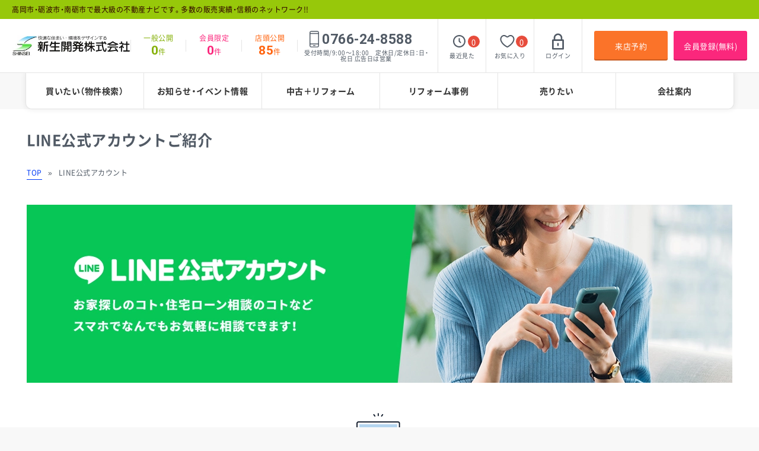

--- FILE ---
content_type: text/html; charset=UTF-8
request_url: https://www.shinse-net.com/line/
body_size: 11261
content:
<!DOCTYPE html>
<html lang="ja">
<head>
<meta charset="utf-8">
<!-- このタグは削除しないでください。 - TikTok広告タグ - このタグは削除しないでください。-->
<script>(function(w,d,s,l,i){w[l]=w[l]||[];w[l].push({'gtm.start':
new Date().getTime(),event:'gtm.js'});var f=d.getElementsByTagName(s)[0],
j=d.createElement(s),dl=l!='dataLayer'?'&l='+l:'';j.async=true;j.src=
'https://www.googletagmanager.com/gtm.js?id='+i+dl;f.parentNode.insertBefore(j,f);
})(window,document,'script','dataLayer','GTM-KQ4KR9TZ');</script>
<!-- このタグは削除しないでください。 - TikTok広告タグ - このタグは削除しないでください。-->
<title>LINE公式アカウント｜高岡・砺波・南砺不動産ナビ</title>
<meta name="description" content="LINE公式アカウントのページです。不動産購入必見  こんにちは！あなたの街の「シンセイ」です。高岡・砺波・南砺の家探しは「高岡・砺波・南砺不動産ナビ」で！">
<meta name="viewport" content="width=device-width">
<meta name="format-detection" content="telephone=no,address=no">
<link rel="stylesheet" href="https://cdn.jsdelivr.net/npm/yakuhanjp@3.4.1/dist/css/yakuhanjp-noto.min.css">
<link rel="preconnect" href="https://fonts.gstatic.com">
<link href="https://fonts.googleapis.com/css2?family=Roboto:wght@700&display=swap" rel="stylesheet">
<link rel="stylesheet" href="../css/reset.css">
<link rel="stylesheet" href="../css/common.css">
<link rel="stylesheet" href="../css/line.css">
<link rel="stylesheet" href="../scripts/swiper/swiper.min.css">
<!-- Global site tag (gtag.js) - Google Analytics -->
<script async src="https://www.googletagmanager.com/gtag/js?id=G-MQZMFLTTGL"></script>
<script>
  window.dataLayer = window.dataLayer || [];
  function gtag(){dataLayer.push(arguments);}
  gtag('js', new Date());

  gtag('config', 'G-MQZMFLTTGL');
  gtag('config', 'UA-18592947-46');
</script>

</head>
<body id="top" class="ro">
<!-- このタグは削除しないでください。 - TikTok広告タグ - このタグは削除しないでください。-->
<noscript><iframe src="https://www.googletagmanager.com/ns.html?id=GTM-KQ4KR9TZ"
height="0" width="0" style="display:none;visibility:hidden"></iframe></noscript>
<!-- このタグは削除しないでください。 - TikTok広告タグ - このタグは削除しないでください。-->
<p id="description">高岡市・砺波市・南砺市で最大級の不動産ナビです。多数の販売実績・信頼のネットワーク!!</p>

<header id="header">
    <div class="logo no_ro">
        <a href="https://www.shinse-net.com/">
            <img src="https://www.fudousan-navigation.com/photo/3/company/co_sitelogo.jpg" width="330" height="61" alt="新生開発株式会社" class="imgPc">
            <img src="https://www.fudousan-navigation.com/photo/3/company/co_sitelogo.jpg" width="330" height="61" alt="新生開発株式会社" class="imgSp imgR">
        </a>
    </div>
    <div class="wrapperHeader">
        <ul class="secHeaderEstate">
            <li class="item">
                <p class="tit">一般公開</p>
                <p class="txt"><span class="num fRoboto">0</span>件</p>
            </li>
            <li class="item">
                <p class="tit">会員限定</p>
                <p class="txt"><span class="num fRoboto">0</span>件</p>
            </li>
            <li class="item">
                <p class="tit">店頭公開</p>
                <p class="txt"><span class="num fRoboto">85</span>件</p>
            </li>
        </ul><!--/secHeaderEstate-->
        <div class="secHeaderTel">
            <div class="boxNum">
                <svg><use xlink:href="#svgTel"></use></svg>
                <p class="txtNum fRoboto">0766-24-8588</p>
            </div><!--/boxNum-->
            <p class="txt">受付時間/9:00～18:00　定休日/定休日：日・祝日 広告日は営業</p>
        </div><!--/secHeaderTel-->
        <ul class="secHeaderMypage">
            <li class="item">
                <a href="https://www.shinse-net.com/estate/watch.html" class="itemLink">
                    <div class="boxIco">
                        <div class="ico"><svg><use xlink:href="#svgWatch"></use></svg></div>
                        <p class="num">0</p>
                    </div><!--/boxIco-->
                    <p class="txt">最近見た</p>
                </a>
            </li>
            <li class="item">
                <a href="https://www.shinse-net.com/mypage/favorite.html" class="itemLink">
                    <div class="boxIco">
                        <div class="ico"><svg><use xlink:href="#svgFavorite"></use></svg></div>
                        <p class="num favoriteCnt">0</p>
                    </div><!--/boxIco-->
                    <p class="txt">お気に入り</p>
                </a>
            </li>
            
            <li class="item">
                <a href="https://www.shinse-net.com/login/" class="itemLink">
                    <div class="boxIco">
                        <div class="ico"><svg><use xlink:href="#svgLogin"></use></svg></div>
                    </div><!--/boxIco-->
                    <p class="txt">ログイン</p>
                </a>
            </li>
            
        </ul><!--/secHeaderMypage-->
        <div class="secHeaderBtn">
            <a href="https://www.shinse-net.com/reservation/" class="btnReserve">来店予約</a>
            <a href="https://www.shinse-net.com/member/" class="btnMember">会員登録(無料)</a>
            <a href="javascript:void(0);" class="btnMenu">
                <span></span>
                <span></span>
                <span></span>
            </a>
        </div><!--/secHeaderBtn-->
    </div><!--/wrapperHeader-->
</header>

<nav id="gNavi">
    <ul class="boxList">
        <li class="item"><a href="https://www.shinse-net.com/estate/" class="itemLink">買いたい（物件検索）</a></li>
        <li class="item"><a href="https://www.shinse-net.com/news/" class="itemLink">お知らせ・イベント情報</a></li>
        <li class="item"><a href="https://www.shinse-net.com/reform/" class="itemLink">中古＋リフォーム</a></li>
        <li class="item"><a href="https://www.shinse-net.com/works/" class="itemLink">リフォーム事例</a></li>
        <li class="item"><a href="https://www.shinseikaihatu.co.jp/sell/" target="_blank" class="itemLink">売りたい</a></li>
        <li class="item"><a href="https://www.shinse-net.com/company/" class="itemLink">会社案内</a></li>
    </ul><!--/boxList-->
</nav><!--/gNavi-->

<main id="main">

    <p class="cmnPageTit2 wrapper1190 wrapperSp">LINE公式アカウントご紹介</p>

    <nav id="pnkz" class="wrapper1190">
        <ol class="boxList wrapperSp">
            <li><a href="../">TOP</a></li>
            <li>LINE公式アカウント</li>
        </ol><!--/boxList-->
    </nav><!--/pnkz-->

    <div id="mainContents">
        
        <div class="secLineBox">

            <h1 class="secTopBnr wrapper1190 wrapperSp">
                <picture>
                    <source media="(max-width: 767px)" data-srcset="../img/line/imgTopBnr_sp.jpg" srcset="../img/common/tp.gif">
                    <img data-src="../img/line/imgTopBnr.jpg" src="../img/common/tp.gif"  width="1190" height="300" alt="LINE公式アカウント　お家探しのコト・住宅ローン相談のコトなどスマホでなんでもお気軽に相談できます！" class="img100">
                </picture>
            </h1><!--/secTopBnr-->
            <div class="secTop lazyload wrapper1190 wrapperSp">
                <h2 class="topImg">
                    <picture>
                        <source media="(max-width: 767px)" data-srcset="../img/line/imgTopTit_sp.png" srcset="../img/common/tp.gif">
                        <img data-src="../img/line/imgTopTit.png" src="../img/common/tp.gif"  width="323" height="57" alt="まずは、友だち登録！" class="imgR">
                    </picture>
                </h2>
                <p class="topTit">友だち<span class="color">【追加】</span>ボタンを押して、登録完了！</p>
                <ul class="topList">
                    <li class="topItem">
                        <p class="itemTit">パソコンの方</p>
                        <div class="txtBox">
                            <p class="itemTxt">【QRコード】をスマホで読み込んで<br>【友達追加】ボタンをタップ!</p>
                            <div class="itemImg01">
                                <img data-src="../img/line/imgTopItem.gif" src="../img/common/tp.gif"  width="112" height="113" alt="QRコード" class="imgR">
                            </div>
                        </div>
                    </li>
                    <li class="topItem">
                        <p class="itemTit">スマートフォンの方</p>
                        <div class="txtBox">
                            <p class="itemTxt">以下のボタンからLINEにリンクして<br>【友達追加】ボタンをタップ!</p>
                            <div class="btnBox">
                                <a href="https://lin.ee/Zvl53T9" target="_blank" class="btnInner">
                                    <p class="btnTxt lazyload">友だち追加</p>
                                </a>
                            </div>
                        </div>
                    </li>
                </ul>
            </div><!--/secTop-->
            <div class="secSinsen wrapper1190 wrapperSp">
                <div class="topImg">
                    <img data-src="../img/line/imgSinsen.gif" src="../img/common/tp.gif"  width="394" height="232" alt="シンセン ステージアップフェア" class="imgR">
                </div>
                <p class="topTit">不動産の<span class="subTit">買いたい人</span>・<span class="subTit">売りたい人</span><br class="brSp">は<span class="subTit">LINE</span>で相談できます。</p>
                <ul class="sinList">
                    <li class="sinItem">空き家問題</li>
                    <li class="sinItem">相続対策</li>
                    <li class="sinItem">土地有効利用</li>
                    <li class="sinItem">不動産無料査定</li>
                </ul>
            </div><!--/secSinsen-->
            <div class="secLoon wrapper1190 wrapperSp">
                <h2 class="tooTit"><span class="color">住宅ローンのこんなお悩みありませんか?</span></h2>
                <ul class="loonlist">
                    <li class="loonItem">
                        <div class="txtBox">
                            <p class="txt">自己資金が無く、住宅ローンをあきらめている<br>年収を伝えたら、住宅ローンは無理と言われた<br>自営業なので、難しいと思っている</p>
                        </div>
                        <div class="iconImg lazyload">
                            <picture>
                                <source media="(max-width: 767px)" data-srcset="../img/line/imgLoon01_sp.png" srcset="../img/common/tp.gif">
                                <img data-src="../img/line/imgLoon01.png" src="../img/common/tp.gif"  width="156" height="167" alt="自己資金が無く、住宅ローンをあきらめている年収を伝えたら、住宅ローンは無理と言われた自営業なので、難しいと思っている" class="imgR">
                            </picture>
                        </div>
                    </li><!--/loonItem-->
                    <li class="loonItem">
                        <div class="txtBox">
                            <p class="txt">カードローン・キャッシング・<br>マイカーローンがあるので心配…<br>転職を繰り返してきたので不安…</p>
                        </div>
                        <div class="iconImg lazyload">
                            <picture>
                                <source media="(max-width: 767px)" data-srcset="../img/line/imgLoon02_sp.png" srcset="../img/common/tp.gif">
                                <img data-src="../img/line/imgLoon02.png" src="../img/common/tp.gif"  width="156" height="167" alt="カードローン・キャッシング・マイカーローンがあるので心配…転職を繰り返してきたので不安…" class="imgR">
                            </picture>
                        </div>
                    </li><!--/loonItem-->
                    <li class="loonItem">
                        <div class="txtBox">
                            <p class="txt">家族に秘密で、事前に相談したい<br>派遣やパートは審査が通らないと<br class="brPc">聞いたことがある<br>母子家庭でも住宅ローンは通るのか知りたい</p>
                        </div>
                        <div class="iconImg lazyload">
                            <picture>
                                <source media="(max-width: 767px)" data-srcset="../img/line/imgLoon03_sp.png" srcset="../img/common/tp.gif">
                                <img data-src="../img/line/imgLoon03.png" src="../img/common/tp.gif"  width="156" height="167" alt="家族に秘密で、事前に相談したい派遣やパートは審査が通らないと聞いたことがある母子家庭でも住宅ローンは通るのか知りたい" class="imgR">
                            </picture>
                        </div>
                    </li><!--/loonItem-->
                </ul>
            </div><!--/secLoon-->
            <div class="secLoonBnr wrapper1190 wrapperSp lazyload">
                <div class="bnrBox lazyload">
                    <div class="txtBox">
                        <p class="tit">同じようなお悩みやご不安をもって<br class="brSp">当社にご相談されたお客様が…</p>
                        <p class="txt">無事に住宅ローンを組めました！</p>
                    </div>
                </div>
            </div><!--/secLoonBnr-->

            <div class="secCost">
                <div class="bgBox lazyload">
                    <div class="inner">
                        <h2 class="topTit">実際に同じようなお悩みを抱えた<br class="brSp">お客さまでも<br class="brPc">ローンを組むことが出来ました！</h2>

                        <div id="sliderPlan" class="boxSlider wrapper1190 wrapperSp">
                            <div class="swiper-container">
                                <ul class="swiper-wrapper">
                                    <li class="swiper-slide">
                                        <div class="planTit">
                                            <img data-src="../img/line/imgCostTit02_sp.png" src="../img/common/tp.gif"  width="205" height="37" alt="会社員の方の場合" class="imgR imgSp">
                                            <img data-src="../img/line/imgCostTit02.png" src="../img/common/tp.gif"  width="320" height="60" alt="会社員の方の場合" class="imgR imgPc">
                                        </div>
                                        <p class="tit">新築住宅を購入のP様</p>
                                        <div class="costBox">
                                            <p class="costTit">月々の返済<span class="fRoboto bTit">78,894</span>円<span class="subTit">（ボーナス返済0円）</span></p>
                                        </div>
                                        <div class="tableList">
                                            <table>
                                                <tr>
                                                    <th>職業</th>
                                                    <td>会社員</td>
                                                    <th>年齢</th>
                                                    <td>34歳</td>
                                                </tr>
                                                <tr>
                                                    <th>年収</th>
                                                    <td>400万円</td>
                                                    <th>頭金</th>
                                                    <td>0円</td>
                                                </tr>
                                                <tr>
                                                    <th>勤続年数</th>
                                                    <td>7年</td>
                                                    <th>ご家族</th>
                                                    <td>4名</td>
                                                </tr>
                                                <tr>
                                                    <th>借入金</th>
                                                    <td colspan="3">3,200万円<br class="brSp"><span class="subTxt"> （住宅ローン）</span></td>
                                                </tr>
                                            </table>
                                        </div><!--tableList-->
                                        <ul class="voiceList">
                                            <li class="voiceItem item01 lazyload">
                                                <p class="voiceTit">P様のお喜びの声</p>
                                                <p class="voiceTxt">住宅ローンが金融機関で減額になり諦めていましたが、<br class="brPc">34歳でマイホームの夢を叶えることが出来ました。</p>
                                            </li>
                                            <li class="voiceItem item02 lazyload">
                                                <p class="voiceTit">担当者の声</p>
                                                <p class="voiceTxt">他社へローン相談に行き金融機関で減額になってしまったそうです。<br>その後諦めきれず、弊社にご相談いただきました。<br class="brPc">無事に住宅ローンを組み、マイホーム購入のお手伝いをする事が出来ました。<br>【地方銀行住宅ローン：変動0.2％・35年ローン】</p>
                                            </li>
                                        </ul>
                                      
                                    </li><!--swiper-slide-->
                                    <li class="swiper-slide">
                                        <div class="planTit">
                                            <img data-src="../img/line/imgCostTit_sp.png" src="../img/common/tp.gif"  width="205" height="37" alt="自営業の方の場合" class="imgR imgSp">
                                            <img data-src="../img/line/imgCostTit.png" src="../img/common/tp.gif"  width="320" height="60" alt="自営業の方の場合" class="imgR imgPc">
                                        </div>
                                        <p class="tit">中古戸建を購入のS様</p>
                                        <div class="costBox">
                                            <p class="costTit">月々の返済<span class="fRoboto bTit">110,226</span>円<span class="subTit">（ボーナス返済0円）</span></p>
                                        </div>
                                        <div class="tableList">
                                            <table>
                                                <tr>
                                                    <th>職業</th>
                                                    <td>自営業</td>
                                                    <th>年齢</th>
                                                    <td>40歳</td>
                                                </tr>
                                                <tr>
                                                    <th>年収</th>
                                                    <td>500万円</td>
                                                    <th>頭金</th>
                                                    <td>0円</td>
                                                </tr>
                                                <tr>
                                                    <th>勤続年数</th>
                                                    <td>15年</td>
                                                    <th>ご家族</th>
                                                    <td>5名</td>
                                                </tr>
                                                <tr>
                                                    <th>借入金</th>
                                                    <td colspan="3">3,600万円<br class="brSp"><span class="subTxt"> （住宅ローン）</span></td>
                                                </tr>
                                            </table>
                                        </div><!--tableList-->
                                        <ul class="voiceList">
                                            <li class="voiceItem item03 lazyload">
                                                <p class="voiceTit">S様のお喜びの声</p>
                                                <p class="voiceTxt">住宅ローンが金融機関で否決になり諦めていましたが、<br class="brPc">40歳でマイホームの夢を叶えることが出来ました。</p>
                                            </li>
                                            <li class="voiceItem item04 lazyload">
                                                <p class="voiceTit">担当者の声</p>
                                                <p class="voiceTxt">自営業15年でしたが、他社へローン相談に行き金融機関で否決になってしまったそうです。<br>その後諦めきれず、弊社にご相談いただきました。<br class="brPc">無事に住宅ローンを組み、マイホーム購入のお手伝いをする事が出来ました。<br>【フラット35：固定1.5％・35年ローン】</p>
                                            </li>
                                        </ul>
                                      
                                    </li><!--swiper-slide-->
                                </ul>
                            </div>
                            <div class="swiper-pagination"></div>
                        </div><!--/sliderPlan-->
                    </div>
                </div>
            </div><!--/secCost-->
            <div class="secHouse wrapper1190 wrapperSp">
                <h2 class="topTit">住宅ローンをあきらめていませんか？<br><span class="color">まずはお気軽にご相談ください！</span></h2>
                <p class="txt">これまで高岡市・砺波市・南砺市の<br class="brSp">住宅ローンを通してきた実績多数！<br>住宅ローンの悩みを解決し､<br class="brSp">新しい生活をスタートさせましょう！</p>
                <p class="subTxt">※しつこい営業は一切しませんので､ご安心ください</p>
                <ul class="houseList">
                    <li class="houseItem">
                        <a href="../contact/" class="btnInner lazyload">
                            <p class="btnTxt">メールで相談する</p>
                        </a>
                    </li>
                    <li class="houseItem">
                        <a href="https://lin.ee/Zvl53T9" class="btnInner lazyload" target="_blank">
                            <p class="btnTxt">LINEで相談する</p>
                        </a>
                    </li>
                </ul>
            </div><!--/secHouse-->
            <div class="secTel">
                <div class="telInner">
                    <p class="tit">お電話での相談はコチラ</p>
                    <p class="nmber fRoboto lazyload">0766-24-8588</p>
                    <p class="txt">受付時間/9:00～18:00　定休日/定休日：日・祝日 広告日は営業</p>
                </div>
            </div><!--/secTel-->
            <div class="secImg wrapper1190 wrapperSp">
                <div class="img">
                    <picture>
                        <source media="(max-width: 767px)" data-srcset="../img/line/imgLineBottm_sp.gif" srcset="../img/common/tp.gif">
                        <img data-src="../img/line/imgLineBottm.gif" src="../img/common/tp.gif"  width="1006" height="338" alt="お家探しのコト・住宅ローン相談のコトなど何でもご相談ください！" class="imgR">
                    </picture>
                </div>
            </div><!--/secImg-->

        </div><!--/secLineBox-->
        


    </div><!--/mainContents-->

</main>

<footer id="footer">
    <div class="secFooterMenu wrapper1190 wrapperSp">
        <div class="boxMenu">
            <ul class="boxList">
                <li class="item"><a href="https://www.shinse-net.com/" class="itemLink">TOP</a></li>
                <li class="item"><a href="https://www.shinse-net.com/estate/" class="itemLink">買いたい(物件検索)</a></li>
                
                <li class="item"><a href="https://www.shinse-net.com/member/" class="itemLink">会員登録</a></li>
                <li class="item"><a href="https://www.shinse-net.com/login/" class="itemLink">ログイン</a></li>
                
                <li class="item"><a href="https://www.shinseikaihatu.co.jp/sell/" target="_blank" class="itemLink">売りたい</a></li>
            </ul><!--/boxList-->
            <ul class="boxList">
                <li class="item"><a href="https://www.shinse-net.com/voice/" class="itemLink">お客様の声</a></li>
                <li class="item"><a href="https://www.shinse-net.com/reform/" class="itemLink">中古＋リフォーム</a></li>
                <li class="item"><a href="https://www.shinse-net.com/works/" class="itemLink">リフォーム事例</a></li>
            </ul><!--/boxList-->
            <ul class="boxList">
                <li class="item"><a href="https://www.shinse-net.com/company/" class="itemLink">会社案内</a></li>
                <li class="item"><a href="https://www.shinse-net.com/news/" class="itemLink">お知らせ・イベント情報</a></li>
                <li class="item"><a href="https://www.shinse-net.com/staff/" class="itemLink">スタッフ紹介</a></li>
                <li class="item"><a href="https://www.shinse-net.com/privacy/" class="itemLink">プライバシーポリシー</a></li>
                <li class="item"><a href="https://www.shinse-net.com/sitemap/" class="itemLink">サイトマップ</a></li>
            </ul><!--/boxList-->
        </div><!--/boxMenu-->
        <div class="boxBtnTel">
            <ul class="boxBtn">
                <li class="itemBtn"><a href="https://www.shinse-net.com/contact/" class="btnContact">お問い合わせ・ご相談</a></li>
                <li class="itemBtn"><a href="https://www.shinse-net.com/reservation/" class="btnReservation">来店予約</a></li>
            </ul><!--/boxBtn-->
            <a href="tel:0766248588" onclick="gtag('event', 'tap', {'event_category': 'tel'});" class="boxTel no_ro">
                <p class="txtTel01">お電話でのご相談はコチラ</p>
                <p class="txtTel02 fRoboto">0766-24-8588</p>
                <p class="txtTel03">受付時間/9:00～18:00　定休日/定休日：日・祝日 広告日は営業</p>
            </a><!--/boxTel-->
        </div><!--/boxBtnTel-->
    </div><!--/secFooterMenu-->
    <div class="secFooterCompany wrapper1190 wrapperSp">
        <a href="https://www.shinse-net.com/" class="logo no_ro"><img src="https://www.fudousan-navigation.com/photo/3/company/co_logo.jpg" width="200" height="34" alt="新生開発株式会社" class="imgR"></a>
        <p class="tit">新生開発株式会社</p>
        <p class="txt">富山県高岡市駅南3丁目10番16号</p>
    </div><!--/secFooterCompany-->
    <p id="copy"><a href="https://www.shinse-net.com/"><span class="fCopy">&copy;</span> 不動産ナビ</a></p>
</footer>

<nav id="spNavi" class="spOnly no_ro brt">
    <div class="boxBtn">
        <a href="https://www.shinse-net.com/contact/" class="btn btnContact">お問い合わせ・ご相談</a>
        <a href="https://www.shinse-net.com/reservation/" class="btn btnReserve">来店予約</a>
    </div><!--/boxBtn-->
    <ul class="boxList">
        <li class="item"><a href="https://www.shinse-net.com/" class="itemLink">TOP<svg><use xlink:href="#svgSpNaviArrow"></use></svg></a></li>
        <li class="item"><a href="https://www.shinse-net.com/estate/" class="itemLink">買いたい(物件検索)<svg><use xlink:href="#svgSpNaviArrow"></use></svg></a></li>
        
        <li class="item"><a href="https://www.shinse-net.com/member/" class="itemLink">会員登録<svg><use xlink:href="#svgSpNaviArrow"></use></svg></a></li>
        <li class="item"><a href="https://www.shinse-net.com/login/" class="itemLink">ログイン<svg><use xlink:href="#svgSpNaviArrow"></use></svg></a></li>
        
        <li class="item"><a href="https://www.shinseikaihatu.co.jp/sell/" target="_blank" class="itemLink">売りたい<svg><use xlink:href="#svgSpNaviArrow"></use></svg></a></li>
        <li class="item"><a href="https://www.shinse-net.com/voice/" class="itemLink">お客様の声<svg><use xlink:href="#svgSpNaviArrow"></use></svg></a></li>
        <li class="item"><a href="https://www.shinse-net.com/reform/" class="itemLink">中古＋リフォーム<svg><use xlink:href="#svgSpNaviArrow"></use></svg></a></li>
        <li class="item"><a href="https://www.shinse-net.com/works/" class="itemLink">リフォーム事例<svg><use xlink:href="#svgSpNaviArrow"></use></svg></a></li>
        <li class="item"><a href="https://www.shinse-net.com/company/" class="itemLink">会社案内<svg><use xlink:href="#svgSpNaviArrow"></use></svg></a></li>
        <li class="item"><a href="https://www.shinse-net.com/news/" class="itemLink">お知らせ・イベント情報<svg><use xlink:href="#svgSpNaviArrow"></use></svg></a></li>
        <li class="item"><a href="https://www.shinse-net.com/staff/" class="itemLink">スタッフ紹介<svg><use xlink:href="#svgSpNaviArrow"></use></svg></a></li>
        <li class="item"><a href="https://www.shinseikaihatu.co.jp/recruit/" target="_blank" class="itemLink">採用情報<svg><use xlink:href="#svgSpNaviArrow"></use></svg></a></li>
        <li class="item"><a href="https://www.shinse-net.com/privacy/" class="itemLink">プライバシーポリシー<svg><use xlink:href="#svgSpNaviArrow"></use></svg></a></li>
        <li class="item"><a href="https://www.shinse-net.com/sitemap/" class="itemLink">サイトマップ<svg><use xlink:href="#svgSpNaviArrow"></use></svg></a></li>
    </ul><!--/boxList-->
</nav><!--/spNavi-->

<!--spNavi svg-->
<svg xmlns="http://www.w3.org/2000/svg" style="display:none;">
    <symbol id="svgSpNaviArrow" viewBox="0 0 142 240"><path d="M24.99 0c3.11 2.42 6.52 4.55 9.29 7.32 33.54 33.4 66.98 66.88 100.45 100.35 9.18 9.18 9.17 15.39-.05 24.61-33.47 33.46-66.92 66.94-100.46 100.33-2.78 2.76-6.14 4.94-9.23 7.39h-7c-3.8-3.15-7.82-6.07-11.35-9.5-8.39-8.15-8.29-14.75 0-23.04 27.77-27.78 55.56-55.55 83.33-83.33 1.36-1.36 2.65-2.78 4.1-4.31-15.71-15.69-31.02-30.98-46.32-46.27C33.62 59.44 19.45 45.36 5.4 31.17c-6.47-6.53-6.57-13.8-.11-20.2C9.24 7.04 13.73 3.64 17.99 0h7z"/></symbol>
</svg>

<div id="btnTop" class="lazyload"><a href="#top">PAGE<br>TOP</a></div>

<!--common svg-->
<svg xmlns="http://www.w3.org/2000/svg" style="display:none;">
    <symbol id="svgTel" viewBox="0 0 277 481"><path d="M277 49v383c-1.74 6.37-2.55 13.2-5.4 19.04-9.71 19.88-26.19 29.29-48.24 29.27-56.48-.03-112.96-.01-169.44-.02-2.5 0-5.01.01-7.49-.26-12.75-1.36-23.62-6.66-32.32-16.09C4.62 453.66.61 441.35.62 427.42.68 302.63.66 177.84.66 53.05c0-1.5.04-3 .15-4.49C2.15 29.87 10.7 15.49 27.36 6.82 33.71 3.52 41.09 2.21 48 0h181c.95.27 1.88.64 2.84.79 17.43 2.55 30.9 11.17 38.73 27.03 3.22 6.53 4.35 14.09 6.43 21.18zM25.08 88.14v279.08h227.16V88.14H25.08zm226.95 303.77H25.15c0 14.73-.1 29.16.11 43.58.03 2.19 1.23 4.5 2.31 6.53 5.63 10.59 14.83 14.36 26.46 14.33 56.46-.13 112.92-.06 169.37-.07 2 0 4-.08 5.99-.25 11.03-.96 21.7-9.87 22.42-20.78.92-14.22.22-28.54.22-43.34zm.62-328.17c0-3.68.06-7.14-.01-10.6-.38-18.06-11.17-28.8-29.23-28.82-56.63-.06-113.26-.1-169.89.12-4.98.02-10.43 1.12-14.83 3.37-12.25 6.26-16.1 18.2-13.25 35.93h227.21z"/><path d="M138.76 411.99c7.33 0 14.66-.1 21.99.03 7.94.14 13.25 5.07 13.22 11.99-.03 6.67-5.25 11.82-12.81 11.91-15.16.18-30.32.18-45.47-.02-6.66-.09-10.82-3.79-12.1-9.78-1.06-4.94 1.3-10.35 5.99-12.48 2.34-1.06 5.11-1.51 7.7-1.59 7.15-.2 14.32-.06 21.48-.06z"/></symbol>
    <symbol id="svgWatch" viewBox="0 0 214 214"><path d="M100 0h14c.87 1.06 2.12.79 3.24.9 44.4 4.07 81.94 36.14 92.99 79.18 1.69 6.59 1.97 13.39 3.77 19.92v14c-1.06.87-.79 2.12-.9 3.24-4.07 44.4-36.14 81.95-79.18 92.99-6.59 1.69-13.39 1.97-19.92 3.77h-14c-.87-1.06-2.12-.79-3.24-.9-44.4-4.07-81.95-36.14-92.99-79.18C2.08 127.33 1.79 120.54 0 114v-14c1.06-.87.79-2.12.9-3.24 4.07-44.4 36.14-81.94 79.18-92.99C86.67 2.08 93.46 1.79 100 0zm7.36 21.84c-47.9 0-85.53 37.63-85.56 85.55-.02 46.38 37.93 84.17 83.84 84.94 47.12.79 86.13-38.24 86.71-84.21.58-47.15-38.66-86.95-84.99-86.28z"/><path d="M96.5 84.93c0-7.16-.09-14.33.03-21.49.1-6.59 4.33-10.91 10.43-10.94 6.11-.03 10.45 4.28 10.52 10.84.12 11.49.14 22.99-.03 34.48-.05 3.28.94 5.62 3.32 7.85 4.86 4.55 9.51 9.34 14.16 14.11 5.08 5.21 5.43 11.43 1.03 15.96-4.53 4.65-10.93 4.32-16.31-.98-6.41-6.31-12.7-12.74-19.11-19.05-2.77-2.73-4.15-5.85-4.07-9.8.13-6.98.03-13.98.03-20.98z"/></symbol>
    <symbol id="svgFavorite" viewBox="0 0 128 112"><path d="M68,112H60a3,3,0,0,0-.65-.71C31.79,95.71,8.43,76.44,0,44V31c1.06-.81.88-2.06,1.16-3.16C4.92,13.05,14.33,3.89,29,0H41c7,2.16,13.53,5.07,18.9,10.35a5.72,5.72,0,0,0,8.2,0C73.47,5.07,80,2.16,87,0H99c13,3.41,22.2,11.17,26.74,24,.82,2.3,1.51,4.64,2.26,7V44a81.29,81.29,0,0,1-15.92,32.22C100,91.45,84.55,102.36,68,112Zm49.23-73.88c0-.34,0-.67,0-1-.44-10.74-4.38-19.72-14.54-24.29C93,8.48,84.08,10.43,76,17.76c-7.53,6.84-17.08,6.18-25.24-.94C38.3,6,20.71,9.64,13.65,24.63c-4.5,9.54-3.82,19.17.51,28.47,10,21.45,27.54,35.47,47.24,47.29a5.17,5.17,0,0,0,5.67-.24c17.1-10.39,32.65-22.46,43.09-40C114.2,53.35,117.38,46.26,117.23,38.12Z"/></symbol>
    <symbol id="svgLogin" viewBox="0 0 161 220"><path d="M161 89v122c-2.53 4.4-5.22 8.23-11.24 8.22-46.15-.1-92.3-.03-138.44-.09-6.25-.01-10.43-4.1-10.44-10.29-.07-39.15-.07-78.3-.01-117.45C.88 84.91 5.02 81 11.59 80.85c3.29-.07 6.58-.01 10.41-.01 0-7.79-.08-15.07.01-22.35.45-36.4 33.88-63.61 69.63-56.71 27.89 5.38 47.47 28.99 47.52 57.31.01 7.1 0 14.2 0 21.67 8.66.26 17.82-2.04 21.84 8.24zM22.18 197.59H139.2v-95.28H22.18v95.28zM118 80.64c0-7.82.11-15.12-.02-22.42-.47-26.32-28.85-44.25-52.56-32.84-22.91 11.02-24.13 30.8-21.36 55.26H118z"/><path d="M91.16 150.08c0 3.65.1 7.3-.02 10.95-.21 5.91-4.34 9.98-10.07 10.13-5.84.15-10.63-3.54-10.9-9.3-.38-7.94-.39-15.94.01-23.88.28-5.68 5.2-9.35 11.04-9.14 5.7.21 9.74 4.32 9.92 10.28.11 3.65.02 7.31.02 10.96z"/></symbol>
    <symbol id="svgContact" viewBox="0 0 204 166"><path d="M17 0h170c.55.33 1.07.75 1.65.98 9.75 3.83 14.49 10.65 14.51 20.98.02 8.16 0 16.31 0 24.47.01 32.49.04 64.98.04 97.47 0 12.06-8.69 21.22-20.48 21.23-53.82.06-107.64.06-161.45 0C9.86 165.12.88 156.24.86 144.9c-.07-41.47-.14-82.95.15-124.43.03-4.02 1.65-8.78 4.18-11.84C8.2 4.98 12.98 2.81 17 0zm175.83 47.56c-2.26 1.39-3.78 2.26-5.23 3.23-26.46 17.63-52.98 35.18-79.3 53-4.54 3.07-7.91 3.18-12.51.06-26.46-17.93-53.11-35.56-79.71-53.29-1.4-.93-2.88-1.73-4.91-2.93 0 31.52-.02 62 .01 92.48.01 10.93 3.81 14.71 14.81 14.72 50.64.02 101.28.02 151.92 0 11.24-.01 14.92-3.76 14.92-15.11.02-28.99.01-57.97.01-86.96-.01-1.43-.01-2.87-.01-5.2zm-90.88-36.72H25.52c-10.78 0-14.27 3.49-14.36 14.36-.01 1.5.19 3.03-.04 4.49-.54 3.48 1.13 5.41 3.91 7.25 27.75 18.37 55.46 36.8 83.07 55.39 2.99 2.01 4.96 1.91 7.88-.06 26.09-17.56 52.09-35.26 78.6-52.18 6.98-4.46 9.09-9.39 8.33-16.99-.85-8.51-4.44-12.25-13.02-12.26-25.98-.01-51.96 0-77.94 0z"/></symbol>
    <symbol id="svgReservation" viewBox="0 0 204 204"><path d="M53.99 21.98c0-5.37.05-10.03-.02-14.68-.05-3.6.92-6.34 5.12-6.47 4.1-.13 5.67 2.44 5.69 6.04.08 13.67.08 27.33 0 41-.02 3.65-1.77 6.23-5.74 6.03-3.65-.18-5.1-2.64-5.07-6.14.04-4.8.01-9.59.01-14.88-12.9 0-25.35-.14-37.79.18-1.56.04-3.57 2.21-4.43 3.88-.84 1.63-.61 3.89-.61 5.87-.03 46.51-.02 93.01-.02 139.52 0 9.17 1.33 10.53 10.29 10.53 53.68.01 107.35 0 161.03 0 9.05 0 10.4-1.35 10.4-10.42 0-46.51.01-93.01 0-139.52 0-8.96-1.14-10.09-9.94-10.11-2.33-.01-5.03.62-6.89-.33-2-1.02-4.48-3.63-4.4-5.45.08-1.75 2.96-4.46 4.95-4.81 4.2-.73 8.66-.52 12.95-.11 7.83.75 13.63 7.31 13.64 15.3.05 50.17.06 100.35-.01 150.52-.01 8.69-6.5 15.22-15.16 15.23-57.34.06-114.68.06-172.03 0C7.3 203.15.82 196.61.81 187.92.76 137.75.74 87.58.8 37.4.81 28.61 7.52 22.09 16.47 22c12.3-.11 24.61-.02 37.52-.02z"/><path d="M93.92 136.94c11.78-11.79 23.07-23.08 34.36-34.37 1.18-1.18 2.34-2.38 3.55-3.52 2.78-2.64 5.97-3.51 8.79-.55 2.69 2.83 1.54 5.79-1.02 8.34-5.8 5.75-11.56 11.54-17.34 17.31-7.66 7.66-15.3 15.35-23 22.97-4.11 4.08-6.44 4.08-10.55 0-7.93-7.86-15.77-15.82-23.72-23.66-2.77-2.73-4.51-5.58-1.58-9.1 2.23-2.68 5.98-2.05 9.53 1.48 6.86 6.81 13.64 13.7 20.98 21.1zM139.18 21.98c0-5.2-.03-9.83.01-14.45.03-3.71 1.12-6.71 5.55-6.68 4.48.03 5.32 3 5.3 6.78-.07 13.14-.07 26.29 0 39.43.02 3.82-1.1 6.81-5.37 6.83-4.28.03-5.5-3.02-5.49-6.79.01-4.48 0-8.97 0-14.29h-5.45c-13.31 0-26.62.02-39.93-.01-5.29-.01-8.01-1.91-7.74-5.56.37-5.02 4-5.45 7.95-5.27.83.04 1.66.01 2.5.01h42.67z"/></symbol>
    <symbol id="svgMypage" viewBox="0 0 184 196"><path d="M172 196c-8.7-3.58-9.75-5.58-10.07-15.4-.28-8.6-.23-17.39-2.06-25.72-3.41-15.52-18.08-32.43-41.25-31.51-17.95.71-35.97.72-53.91 0-24.63-.99-40.1 18.45-42.63 37.32a106.76 106.76 0 00-.77 19.9c.42 7.57-1.86 12.88-9.3 15.41h-2c-4.43-1.29-7.9-3.8-10-8v-28c1.67-5.88 2.89-11.94 5.09-17.61 9.92-25.58 31.63-40.23 59.06-40.23 18.33 0 36.66.43 54.97-.09 34.13-.97 58.47 25.1 62.79 53.66 1.51 9.96 1.08 20.24 1.15 30.38.04 5.75-4.62 7.88-9.06 9.89H172zM92.02.83c23.72.1 42.19 18.84 42.15 42.75-.05 23.63-18.98 42.46-42.63 42.42C67.88 85.96 48.77 66.58 49 42.86 49.23 19.25 68.18.73 92.02.83zM91.94 22c-11.63-.11-21.42 9.32-21.76 20.93-.33 11.46 9.82 21.82 21.44 21.88 11.45.06 21.29-9.76 21.37-21.33.09-11.67-9.42-21.37-21.05-21.48z"/></symbol>
</svg>

<script src="../scripts/jquery.js"></script>
<script src="../scripts/common.js"></script>
<script src="../scripts/lazysizes/lazysizes.min.js"></script>
<script src="../scripts/object-fit/ofi.min.js"></script>
<script src="../scripts/object-fit/object-fit.js"></script>
<script src="../scripts/line.js"></script>
<!--swiper-->
<script src="../scripts/swiper/swiper.min.js"></script>

<script type="application/ld+json">    
{
    "@context": "http://schema.org",
    "@type": "BreadcrumbList",
    "itemListElement": [
        {
            "@type": "ListItem",
            "position": 1,
            "item": {
                "@id": "https://www.shinse-net.com/",
                "name": "TOP"
            }
        },
        {
            "@type": "ListItem",
            "position": 2,
            "item": {
                "@id": "https://www.shinse-net.com/line/",
                "name": "LINE公式アカウント"
            }
        }
    ]
}    
</script>
<script type="text/javascript">
  (function () {
    var tagjs = document.createElement("script");
    var s = document.getElementsByTagName("script")[0];
    tagjs.async = true;
    tagjs.src = "//s.yjtag.jp/tag.js#site=JUc1fSf";
    s.parentNode.insertBefore(tagjs, s);
  }());
</script>
<noscript>
  <iframe src="//b.yjtag.jp/iframe?c=JUc1fSf" width="1" height="1" frameborder="0" scrolling="no" marginheight="0" marginwidth="0"></iframe>
</noscript>
</body>
</html>


--- FILE ---
content_type: text/css
request_url: https://www.shinse-net.com/css/common.css
body_size: 7584
content:
@charset "utf-8";

@font-face{
    font-family:'Noto Sans JP';
    font-style:normal;
    font-weight:400;
    font-display:swap;
    src:url(../fonts/NotoSansCJKjp/NotoSansCJKjp-Regular.woff2) format('woff2'),
        url(../fonts/NotoSansCJKjp/NotoSansCJKjp-Regular.woff) format('woff'),
        url(../fonts/NotoSansCJKjp/NotoSansCJKjp-Regular.otf) format('opentype');
}
 @font-face{
    font-family:'Noto Sans JP';
    font-style:normal;
    font-weight:700;
    font-display:swap;
    src:url(../fonts/NotoSansCJKjp/NotoSansCJKjp-Bold.woff2) format('woff2'),
        url(../fonts/NotoSansCJKjp/NotoSansCJKjp-Bold.woff) format('woff'),
        url(../fonts/NotoSansCJKjp/NotoSansCJKjp-Bold.otf) format('opentype');
}

/*==============================
    変数設定
==============================*/
:root {
    /* 色設定 */
    --brandColor: #97c80a; 
    --brandColorPale: #ff5b5b; 
    --brandTxtColor: #2f0000;
    --brandTxtColor2: #333;
    --brandSpColor: #97c80a;
    --brandTxtSpColor: #2f0000;
    --mainColor: #515a65;
    --mainTxtColor: #fff;
    --mainbgColor: #fff;
    --subColor: #86b10a;
    --subTxtColor: #fff;
    --subColorShadow: #628714;
    --linkColor: #003af6;
    --normalEstateColor: #86b10a;
    --normalEstateTxtColor: #fff;
    --storeEstateColor: #ff630e;
    --memberColor: #fb277c;
    --memberBgColor: #ffeef7;
    --memberTxtColor: #fff;
    --formRequiredColor: #f6ffe0;
    --reservationColor: #fb7329;
    --reservationTxtColor: #fff;
    --fNaviBorderColor: rgba(255,255,255,0.8);
    --fNaviBgColor: rgba(0,0,0,0.8);
    --newsIconTxtColor: #fff;
    --newsIconColor01: rgba(0,0,0,0.6);
    --newsIconColor02: #d0312d;
    --btnColor01: #e74c3c;
    --btnTxtColor01: #fff;
    --btnColor02: #fff;
    --bdrColor01: #dcdcdc;
    --bdrColor02: #cdcccc;
    --bdrColor03: #c9c9c9;
    --bdrColor04: #ece9bc;
    --boxShadow01: #ba3d30;
    --bgColor01: #fff;
    --bgColor02: #eee;
    --bgColor03: #fffde0;
    --usedEstateColor: #ed6103;
    --usedEstateTxtColor: #fff;
    --usedMansionColor: #00b7ee;
    --usedMansionTxtColor: #fff;
    --newHouseColor: #fc2d80;
    --newHouseTxtColor: #fff;
    --landColor: #7b5638;
    --landTxtColor: #fff;
    --txtAttnColor: #86b10a;
    --txtAttnColor02: #e4301e;
    --txtAttnColor03: #e74c3c;
    --estateFavoriteBtnColor: #fff45c;
    --estateUdMemberBtnColor: #fff100;
    --logoutTxtColor: #003af6;
    --reformColor: #97c80a;
    --reformTxtColor: #fff;
    --reformTxtColor2: #212836;
    /* その他 */
    --wrapperSpWidth: 94.667%;
    --spXPadding: 2.67%;
    --baseLetterSpacing: 0.5px;
    --spTitFontSize: 14px;
    --spMemberTitFontSize: 20px;
    --pcLoginFontSize: 14px;
    --spLoginFontSize: 12px;
    --pcLoginLineHeight: 2.1;
    --spLoginLineHeight: 1.66;
    --spTitLineHeight: 1.4;
    --spTxtLineHeight: 1.5;
    --spTxtLineHeight2: 1.6;
    --pcCheckboxLineHieght: 1.8;
    --pcCheckboxLineHieght02:1.6;
    --spCheckboxLineHieght02:1.6;
    --pcUdLineHeight: 1.83;
    --spUdLineHeight: 1.83;
    --contentsPaddingTopPc: 50px;
    --contentsPaddingTopSp: 25px;
    --contentsPaddingBottomPc: 200px;
    --contentsPaddingBottomSp: 60px;
    --pcOkBtnMarginTop: 90px;
    --spOkBtnMarginTop: 44px;
    --spMypageTxtLinkMarginTop: 30px;
    --pcMypageTxtLinkMarginTop: 50px;
    --spMypageTxtLinkPaddingBottom: 60px;
    --pcMypageTxtLinkPaddingBottom: 100px;
    --pcUdContMarginTop: 50px;
    --spUdContMarginTop: 50px;
    --pcUdTableFontSize: 14px;
    --spUdTableFontSize: 14px;
    --pcMpTableLineHeight: 1.66;
    --spMpTableLineHeight: 1.66;
    --pcMpTopTitFontSize: 35px;
    --pcLeaveFontSize: 14px;
    --pcTopMsgFontSize: 14px;
    --spTopMsgFontSize: 11px;
    --pcTopMsgLineHeight: 2.14;
    --spTopMsgLineHeight: 1.81;
}

/*==============================
    基本設定
==============================*/
body{
    color:#333;
    font-size:12px;
    font-family: 'YakuHanJP_Noto','Noto Sans JP', sans-serif;
    margin:0;
    padding:0;
    text-align:left;
    background: #fff;
    -webkit-text-size-adjust:100%;
    position:relative;
    word-break:break-all;
    min-width: 1260px;
    letter-spacing: var(--baseLetterSpacing);
    background: #f8f8f8;
}
@media only screen and (max-width:767px){
    body{
        min-width: 0;
    }
}

body *, body *::before, body *::after{box-sizing:border-box;}
a{text-decoration:none;}
main{display:block;}
img{vertical-align:bottom;}
h1,h2,h3,h4,h5,h6{font-weight:normal;}
select,input,textarea{
    font-family: inherit;
    font-weight: inherit;
}
th{
    font-weight:normal;
    text-align:left;
}

/*font layout*/
.fBold{font-weight:bold;}
.fRoboto{font-family: 'Roboto', sans-serif;}

/*rollover*/
.ro a:hover,
a.ro:hover,
a .ro:hover{ opacity:0.8; }
.ro a,
a.ro,
a .ro{
    -webkit-transition: opacity 0.2s ease-out;
    transition: opacity 0.2s ease-out;
}

/*rollover(brightnessによる変化)*/
.brt a:hover,a.brt:hover,a .brt:hover{ -webkit-filter: brightness(1.1);filter: brightness(1.1); }
.brt a,
a.brt,
a .brt{
    -webkit-transition: filter 0.2s ease-out;
    transition: filter 0.2s ease-out;
}

/*ro無効化*/
.ro .no_ro a:hover,
.ro a.no_ro:hover{ opacity:1; }

/*========================================
    レスポンシブ用
========================================*/
.spOnly,
.brSp,
.imgSp{
    display:none;
}
.img100{
    width:100%;
    height:auto;
}
@media only screen and (max-width:767px){
    .spNone,
    .brPc,
    .imgPc{
        display:none;
    }
    .spOnly{
        display:block;
    }
    .brSp,
    .imgSp{
        display:inline;
    }
    .imgR{
        width:100%;
        height:auto;
    }
}

/*-----------------------------------------------
    imgCover
-----------------------------------------------*/
.imgCont,
.imgCover{
    position:relative;
}
.imgCont img{
    width:auto;
    height:auto;
    max-width:100%;
    max-height:100%;
    display:block;
    position:absolute;
    top:0;
    bottom:0;
    left:0;
    right:0;
    margin:auto;
}
.imgCover img {
    width:100%;
    height:100%;
    position:absolute;
    top:0;
    left:0;
    object-fit:cover;
    font-family:'object-fit:cover;';
}

/*-----------------------------------------------
    wrapper
-----------------------------------------------*/
.wrapper800,
.wrapper900,
.wrapper1000,
.wrapper1080,
.wrapper1090,
.wrapper1110,
.wrapper1190{
    margin: 0 auto;
}
.wrapper800{
    width: 800px;
}
.wrapper900{
    width: 900px;
}
.wrapper1000{
    width: 1000px;
}
.wrapper1080{
    width: 1080px;
}
.wrapper1090{
    width: 1090px;
}
.wrapper1110{
    width: 1110px;
}
.wrapper1190{
    width: 1190px;
}
@media only screen and (max-width:767px){
    .wrapper800,
    .wrapper900,
    .wrapper1000,
    .wrapper1080,
    .wrapper1090,
    .wrapper1110,
    .wrapper1190{
        width: 100%;
    }
    .wrapperSp{
        width: var(--wrapperSpWidth);
        margin: 0 auto;
    }
}

/*-----------------------------------------------
    description
-----------------------------------------------*/
#description{
    background: var(--brandColor);
    color: var(--brandTxtColor);
    line-height: var(--spTxtLineHeight);
    padding: 7px 20px;
    word-break: normal;
}
@media only screen and (max-width:767px){
    #description{
        display: none;
    }
}

/*-----------------------------------------------
    header
-----------------------------------------------*/
#header{
    border-bottom: 1px solid #e5e5e5;
    padding: 0 20px;
    display: flex;
    display: -webkit-flex;
    align-items: center;
    -webkit-align-items: center;
    justify-content: space-between;
    -webkit-justify-content: space-between;
    background: #fff;
    position: relative;
    z-index: 100;
}
#header .wrapperHeader{
    display: flex;
    display: -webkit-flex;
    align-items: center;
    -webkit-align-items: center;
}
@media only screen and (max-width:1680px){
    #header .logo img{
        width: 250px;
        height: auto;
    }
}
@media only screen and (max-width:1590px){
    #header .logo img{
        width: 200px;
        height: auto;
    }
    .secHeaderTel .boxNum {
        margin-left: 20px;
    }
    .secHeaderMypage {
        margin-left: 20px;
    }
}
@media only screen and (max-width:767px){
    #header{
        padding: 0 calc(var(--spXPadding) + 35px) 0 var(--spXPadding);
        position: static;
    }
    #header .logo{
        width: 120px;
    }
    #header .logo img{
        width: 100%;
        height: auto;
    }
}

/* secHeaderEstate */
.secHeaderEstate{
    display: flex;
    display: -webkit-flex;
    align-items: center;
    -webkit-align-items: center;
    font-size: 12px;
}
.secHeaderEstate .item{
    position: relative;
    padding: 0 10px;
    text-align: center;
    min-width: 108px;
}
.secHeaderEstate .item:nth-child(1){
    color: var(--normalEstateColor);
}
.secHeaderEstate .item:nth-child(2){
    color: var(--memberColor);
}
.secHeaderEstate .item:nth-child(3){
    color: var(--storeEstateColor);
}
.secHeaderEstate .item:nth-child(1):before,
.secHeaderEstate .item::after{
    content: "";
    width: 1px;
    height: 20px;
    background: #e5e5e5;
    position: absolute;
    right: 0;
    top: calc(50% - 10px);
}
.secHeaderEstate .item:nth-child(1):before{
    right: auto;
    left: 0;
}
.secHeaderEstate .txt{
    margin-top: 5px;
}
.secHeaderEstate .num{
    font-size: 21px;
    font-weight: bold;
}
@media only screen and (max-width:1370px){
    .secHeaderEstate .item{
        padding: 0 5px;
        min-width: 94px;
    }
}
@media only screen and (max-width:767px){
    .secHeaderEstate{
        display: none;
    }
}

/* secHeaderTel */
.secHeaderTel{
    color: var(--mainColor);
}
.secHeaderTel svg{
    width: 16px;
    height: 32px;
    margin-right: 5px;
}
.secHeaderTel use{
    fill: var(--mainColor);
}
.secHeaderTel .boxNum{
    display: flex;
    display: -webkit-flex;
    align-items: center;
    -webkit-align-items: center;
    margin-left: 30px;
}
.secHeaderTel .txtNum{
    font-size: 28px;
    letter-spacing: 1px;
}
.secHeaderTel .txt{
    font-size: 10px;
    padding: 2px 0 0 50px;
    text-align: center;
}
@media only screen and (max-width:1540px){
    .secHeaderTel .txtNum {
        font-size: 25px;
    }
    .secHeaderTel .txt {
        padding: 2px 0 0 10px;
    }
}
@media only screen and (max-width:1500px){
    .secHeaderTel .txtNum{
        font-size: 23px;
        letter-spacing: var(--baseLetterSpacing);
    }
    .secHeaderTel .boxNum{
        margin-left: 20px;
    }
    .secHeaderTel .txt{
        padding-left: 10px;
    }
}
@media only screen and (max-width:767px){
    .secHeaderTel{
        display: none;
    }
}

/* secHeaderMypage */
.secHeaderMypage{
    display: flex;
    display: -webkit-flex;
    margin-left: 30px;
}
.secHeaderMypage .item{
    border-left: 1px solid #e5e5e5;
}
.secHeaderMypage .item:last-child{
    border-right: 1px solid #e5e5e5;
}
.secHeaderMypage .itemLink{
    display: block;
    color: var(--mainColor);
    width: 98px;
    height: 90px;
    flex-direction: column;
    -webkit-flex-direction: column;
}
.secHeaderMypage .itemLink,
.secHeaderMypage .ico{
    display: flex;
    display: -webkit-flex;
    align-items: center;
    -webkit-align-items: center;
    justify-content: center;
    -webkit-justify-content: center;
}
.secHeaderMypage .ico{
    width: 35px;
    height: 28px;
    padding-right: 10px;
}
.secHeaderMypage .item:last-child .ico{
    padding-right: 0;
}
.secHeaderMypage svg{
    fill: var(--mainColor);
}
.secHeaderMypage .item:nth-child(1) svg{
    width: 21px;
    height: 21px;
}
.secHeaderMypage .item:nth-child(2) svg{
    width: 25px;
    height: 21px;
}
.secHeaderMypage .item:nth-child(3) svg{
    width: 20px;
    height: 28px;
}
.secHeaderMypage .item.icoMypage:nth-child(3) svg{
    width: 26px;
    height: 28px;
}
.secHeaderMypage .itemLink{
    position: relative;
}
.secHeaderMypage .num{
    white-space: nowrap;
    display: inline-block;
    position: absolute;
    top: 28px;
    left: 50px;
    background: #e74c3c;
    font-size: 13px;
    color: #fff;
    padding: 3.5px 6.2px;
    border-radius: 10px;
}
.secHeaderMypage .txt{
    margin-top: 5px;
}
@media only screen and (max-width:1500px){
    .secHeaderMypage{
        margin-left: 15px;
    }
}
@media only screen and (max-width:1370px){
    .secHeaderMypage .itemLink{
        width: 80px;
    }
    .secHeaderMypage .txt{
        font-size: 10px;
    }
}
@media only screen and (max-width:767px){
    .secHeaderMypage{
        margin-left: 0;
    }
    .secHeaderMypage .item{
        border-left: none;
    }
    .secHeaderMypage .item:nth-child(n+2){
        margin-left: 10px;
    }
    .secHeaderMypage .item:last-child{
        border-right: none;
    }
    .secHeaderMypage .itemLink{
        width: auto;
        height: 50px;
    }
    .secHeaderMypage .ico{
        width: 20px;
        height: 20px;
        padding-right: 2px;
    }
    .secHeaderMypage .item:nth-child(1) svg{
        width: 16px;
        height: 16px;
    }
    .secHeaderMypage .item:nth-child(2) svg{
        width: 18px;
        height: 16px;
    }
    .secHeaderMypage .item:nth-child(3) svg{
        width: 15px;
        height: 20px;
    }
    .secHeaderMypage .num{
        top: 13px;
        left: 21px;
        font-size: 10px;
        padding: 2.5px 4.5px;
        letter-spacing: 0;
    }
    .secHeaderMypage .item:nth-child(2) .num{
        left: 28px;
    }
    .secHeaderMypage .txt{
        margin-top: 6px;
        font-size: 10px;
        letter-spacing: 0;
    }
}
@media only screen and (max-width:359px){
    .secHeaderMypage .item:nth-child(n+2){
        margin-left: 5px;
    }
}

/* secHeaderBtn */
.secHeaderBtn{
    display: -webkit-flex;
    display: flex;
    -webkit-justify-content: center;
    justify-content: center;
    margin-left: 20px;
}
.secHeaderBtn .btnReserve{
    width: 164px;
    height: 50px;
    display: flex;
    display: -webkit-flex;
    align-items: center;
    -webkit-align-items: center;
    justify-content: center;
    -webkit-justify-content: center;
    background: var(--reservationColor);
    color: var(--reservationTxtColor);
    border-radius: 3px;
    font-size: 13px;
    box-shadow: inset 0px -2px 0px 0px rgba(4, 0, 0, 0.2);
}
.secHeaderBtn .btnMember{
    width: 164px;
    height: 50px;
    display: flex;
    display: -webkit-flex;
    align-items: center;
    -webkit-align-items: center;
    justify-content: center;
    -webkit-justify-content: center;
    background: var(--memberColor);
    color: var(--memberTxtColor);
    border-radius: 3px;
    margin-left: 10px;
    font-size: 13px;
    box-shadow: inset 0px -2px 0px 0px rgba(4, 0, 0, 0.2);
}
@media only screen and (max-width:1500px){
    .secHeaderBtn .btnReserve{
        width: 124px;
    }
    .secHeaderBtn .btnMember{
        width: 124px;
    }
}
@media only screen and (max-width:767px){
    .secHeaderBtn{
        width: 43px;
        position: absolute;
        right: 0;
        top: 0;
    }
    .secHeaderBtn .btnReserve{
        display: none;
    }
    .secHeaderBtn .btnMember{
        display: none;
    }
    .secHeaderBtn .btnMenu,
    .secHeaderBtn .btnMenu span{
        display: inline-block;
        transition: all .4s;
        box-sizing: border-box;
    }
    .secHeaderBtn .btnMenu{
        position: relative;
        width: 100%;
        height: 51px;
        background: none;
        border: none;
        appearance: none;
        cursor: pointer;
    }
    .secHeaderBtn .btnMenu span{
        position: absolute;
        left: calc(50% - 11px);
        width: 16px;
        height: 2px;
        background-color: var(--mainColor);
        border-radius: 4px;
    }
    .secHeaderBtn .btnMenu span:nth-of-type(1){
        top: calc(50% - 5px);
    }
    .secHeaderBtn .btnMenu span:nth-of-type(2){
        top: 50%;
    }
    .secHeaderBtn .btnMenu span:nth-of-type(3){
        top: calc(50% + 5px);
    }
    .secHeaderBtn .btnMenu.active span:nth-of-type(1) {
        width: 20px;
        transform: translateX(-2px) translateY(3px) rotate(-45deg);
    }
    .secHeaderBtn .btnMenu.active span:nth-of-type(2) {
        opacity: 0;
    }
    .secHeaderBtn .btnMenu.active span:nth-of-type(3) {
        width: 20px;
        transform: translateX(-2px) translateY(-7px) rotate(45deg);
    }
}

/*-----------------------------------------------
    gNavi
-----------------------------------------------*/
#gNavi .boxList{
    width: 1195px;
    margin: 0 auto;
    display: flex;
    display: -webkit-flex;
    border: 1px solid #e5e5e5;
    border-top: none;
    border-radius: 0 0 10px 10px;
    position: relative;
    z-index: 10;
    background: #fff;
    box-shadow: 0px 0px 10px 0px rgba(44, 38, 38, 0.1);
}
#gNavi .item:nth-child(n+2){
    border-left: 1px solid #e5e5e5;
}
#gNavi .itemLink{
    width: 198px;
    height: 60px;
    font-size: 14px;
    font-weight: bold;
    color: inherit;
    display: flex;
    display: -webkit-flex;
    justify-content: center;
    -webkit-justify-content: center;
    align-items: center;
    -webkit-align-items: center;
}
@media only screen and (max-width:767px){
    #gNavi{
        display: none;
    }
}

/*-----------------------------------------------
    main
-----------------------------------------------*/
#main{
    display: flex;
    display: -webkit-flex;
    flex-direction: column;
    -webkit-flex-direction: column;
}
@media only screen and (max-width:767px){
    #mainContents{
        order: 2;
        -webkit-order: 2;
    }
}

/*-----------------------------------------------
    pnkz
-----------------------------------------------*/
#pnkz{
	font-size: 0;
    margin-top: 26px;
    color: var(--mainColor);
}
#pnkz li{
	display: inline;
	font-size: 12px;
	line-height: 2;
}
#pnkz li::after{
	content: "»";
	margin: 0 10px;
    color: var(--mainColor);
}
#pnkz li:last-child::after{
	display: none;
}
#pnkz a{
    padding-bottom: 2px;
    border-bottom: 1px solid var(--linkColor);
    text-decoration: none;
    color: var(--linkColor);
}
@media only screen and (max-width:767px){
	#pnkz{
		order: 3;
		-webkit-order: 3;
		background: #fff;
		border-top: 1px solid #dcdcdc;
        margin-top: 0;
	}
	#pnkz .boxList{
		white-space: nowrap;
		overflow-y: scroll;
        padding: 10px 0;
	}
	#pnkz li{
		font-size: 11px;
        line-height: 1.5;
	}
    #pnkz li::after{
        content: "〉";
        display: inline-block;
        margin: 0 5px;
        color: var(--mainColor);
        font-size: 10px;
        transform: scale(0.8);
        -webkit-transform: scale(0.8);
        transform-origin: center center;
        -webkit-transform-origin: center center;
    }
}

/*-----------------------------------------------
    btnTop
-----------------------------------------------*/
#btnTop{
    position: fixed;
    right: 10px;
    bottom: 10px;
    opacity: 0;
    transition: all 0.2s ease-out;
    -webkit-transition: all 0.2s ease-out;
}
#btnTop.scroll{
    opacity: 1;
}
#btnTop a{
    width: 64px;
    height: 64px;
    display: block;
    text-align: center;
    background: rgba(49,54,61,0.5);
    color: #fff;
    font-size: 10px;
    line-height: 1.2;
    padding-top: 13px;
    border-radius: 5px;
    letter-spacing: 1px;
}
#btnTop.lazyloaded a::before{
    content: "";
    display: block;
    width: 18px;
    height: 10px;
    margin: 0 auto 5px;
}
#btnTop.lazyloaded a::before{
    background: url(../img/common/iconBtnTop.png) center top / cover no-repeat;
}
@media only screen and (max-width:767px){
    #btnTop{
        display: none;
    }
}

/*-----------------------------------------------
    fNavi
-----------------------------------------------*/
#fNavi{
    display: none;
}
@media only screen and (max-width:767px){
    #fNavi{
        display: flex;
        display: -webkit-flex;
        width: 100%;
        z-index: 999;
        background: var(--brandSpColor);
        color: var(--mainTxtColor);
        position: fixed;
        bottom: 0;
        left: 0;
        transform: translateY(100%);
        -webkit-transform: translateY(100%);
        transition: all 0.2s ease-out;
        -webkit-transition: all 0.2s ease-out;
    }
    #fNavi.scroll{
        transform: none;
        -webkit-transform: none;
    }
    #fNavi.scroll.checked{
        transform: translateY(100%);
        -webkit-transform: translateY(100%);
    }
    #fNavi .item{
        width: 33.333%;
        position: relative;
    }
    #fNavi .item:nth-child(n+2)::before{
        content: "";
        width: 1px;
        height: 25px;
        background: var(--fNaviBorderColor);
        position: absolute;
        top: calc(50% - 12.5px);
        left: 0;
    }
    #fNavi .itemLink,
    #fNavi .img{
        display: flex;
        display: -webkit-flex;
        align-items: center;
        -webkit-align-items: center;
        justify-content: center;
        -webkit-justify-content: center;
    }
    #fNavi .itemLink{
        height: 65px;
        color: inherit;
        flex-direction: column;
        -webkit-flex-direction: column;
        padding-bottom: 4px;
    }
    #fNavi .img{
        width: 16px;
        height: 20px;
        margin: 0 auto;
    }
    #fNavi svg{
        fill: var(--mainTxtColor);
    }
    #fNavi .item:nth-child(1) svg{
        width: 16px;
        height: 14px;
    }
    #fNavi .item:nth-child(2) svg{
        width: 16px;
        height: 16px;
    }
    #fNavi .item:nth-child(3) svg{
        width: 12px;
        height: 21px;
    }
     #fNavi .txt{
         margin-top: 6px;
     }
}

/*-----------------------------------------------
    footer
-----------------------------------------------*/
#footer{
    background: var(--mainColor);
    color: var(--mainTxtColor);
    padding: 63px 0 53px;
}
#footer.checked,
#footer.scroll{
    padding-bottom: 118px;
}
@media only screen and (max-width:767px){
    #footer{
        padding: 40px 0 50px;
        display: flex;
        display: -webkit-flex;
        flex-direction: column;
        -webkit-flex-direction: column;
    }
    #footer.checked,
    #footer.scroll{
        padding-bottom: 115px;
    }
    #fNavi + #footer{
        padding-bottom: 105px;
    }
}

/* secFooterMenu */
.secFooterMenu,
.secFooterMenu .boxBtn{
    display: flex;
    display: -webkit-flex;
    justify-content: space-between;
    -webkit-justify-content: space-between;
}
.secFooterMenu .boxMenu{
    display: flex;
    display: -webkit-flex;
    font-size: 13px;
    line-height: 2;
}
.secFooterMenu .boxList{
    width: 190px;
}
.secFooterMenu .boxList:nth-child(2){
    width: 170px;
}
.secFooterMenu .itemLink{
    color: inherit;
}
.secFooterMenu .boxBtn{
    width: 475px;
    margin: 5px 0 0 auto;
}
.secFooterMenu .itemBtn{
    width: 230px;
    background: #fff;
}
.secFooterMenu .btnContact,
.secFooterMenu .btnMember,
.secFooterMenu .btnReservation{
    width: 100%;
    height: 50px;
    font-size: 13px;
    border: 1px solid var(--memberTxtColor);
    display: flex;
    display: -webkit-flex;
    justify-content: center;
    -webkit-justify-content: center;
    align-items: center;
    -webkit-align-items: center;
}
.secFooterMenu .btnContact{
    background: var(--brandColor);
    color: var(--memberTxtColor);
}
.secFooterMenu .btnMember{
    background: var(--memberColor);
    color: var(--memberTxtColor);
}
.secFooterMenu .btnReservation{
    background: var(--reservationColor);
    color: var(--reservationTxtColor);
}
.secFooterMenu .boxTel{
    color: inherit;
    display: flex;
    display: -webkit-flex;
    align-items: center;
    -webkit-align-items: center;
    justify-content: flex-end;
    -webkit-justify-content: flex-end;
    flex-wrap: wrap;
    -webkit-flex-wrap: wrap;
    margin-top: 25px;
}
.secFooterMenu .txtTel02{
    font-size: 30px;
    margin-left: 10px;
    letter-spacing: 1px;
}
.secFooterMenu .txtTel03{
    width: 100%;
    text-align: right;
    margin-top: 10px;
}
@media only screen and (max-width:767px){
    .secFooterMenu{
        display: block;
        order: 2;
        -webkit-order: 2;
        margin-top: 15px;
    }
    .secFooterMenu .boxMenu,
    .secFooterMenu .boxBtn{
        display: none;
    }
    .secFooterMenu .boxTel{
        width: 100%;
        flex-direction: column;
        -webkit-flex-direction: column;
        justify-content: center;
        -webkit-justify-content: center;
        background: var(--mainTxtColor);
        color: var(--mainColor);
        margin-top: 0;
        padding: 15px 0;
        border-radius: 3px;
        box-shadow: 0px 1px 0px 0px rgba(0, 0, 0, 0.1),inset 0px -2px 0px 0px rgba(4, 0, 0, 0.2);
    }
    .secFooterMenu .txtTel01{
        font-weight: bold;
    }
    .secFooterMenu .txtTel02{
        margin: 7px 0 0;
        font-size: 30px;
    }
    .secFooterMenu .txtTel03{
        text-align: center;
        margin-top: 5px;
        font-size: 11px;
    }
}

/* secFooterCompany */
.secFooterCompany{
    margin-top: 61px;
}
.secFooterCompany .tit{
    font-size: 13px;
    line-height: var(--spTxtLineHeight);
    font-weight: bold;
    margin-top: 15px;
}
.secFooterCompany .txt{
    font-size: 13px;
    line-height: var(--spTxtLineHeight);
    margin-top: 7px;
}
@media only screen and (max-width:767px){
    .secFooterCompany{
        order: 1;
        -webkit-order: 1;
        margin-top: 0;
    }
    .secFooterCompany .logo{
        display: none;
    }
    .secFooterCompany .tit{
        font-size: 14px;
        margin-top: 0;
        text-align: center;
    }
    .secFooterCompany .txt{
        font-size: 12px;
        text-align: center;
        margin-top: 3px;
    }
}

/* copy */
#copy{
    text-align: center;
    margin-top: 37px;
}
#copy a{
    color: inherit;
    padding-bottom: 2px;
    border-bottom: 1px solid #fff;
    font-size: 11px;
}
#copy .fCopy{
    font-family: Verdana,'Droid Sans','YakuHanJP_Noto','Noto Sans JP', sans-serif;
}
@media only screen and (max-width:767px){
    #copy{
        order: 3;
        -webkit-order: 3;
        margin-top: 30px;
    }
}

/*-----------------------------------------------
    spNavi
-----------------------------------------------*/
@media only screen and (max-width:767px){
    #spNavi{
        width: 100%;
        position: absolute;
        top: 51px;
        left: 0;
        z-index: 9998;
        background: #fff;
        display: none;
    }
    #spNavi .boxBtn{
        background: var(--mainColor);
        padding: 15px var(--spXPadding);
        display: flex;
        display: -webkit-flex;
        justify-content: space-between;
        -webkit-justify-content: space-between;
    }
    #spNavi .btn{
        width: calc(50% - 5px);
        height: 40px;
        display: flex;
        display: -webkit-flex;
        align-items: center;
        -webkit-align-items: center;
        justify-content: center;
        -webkit-justify-content: center;
        color: #fff;
        border-radius: 5px;
        box-shadow: inset 0px -2px 0px 0px rgba(4, 0, 0, 0.1);
    }
    #spNavi .btn.btnContact{
        background: var(--brandColor);
    }
    #spNavi .btn.btnReserve{
        background: var(--reservationColor);
    }
    #spNavi .boxList{
        display: flex;
        display: -webkit-flex;
        flex-wrap: wrap;
        -webkit-flex-wrap: wrap;
        border-bottom: 1px solid #c9c9c9;
    }
    #spNavi .item{
        width: 50%;
    }
    #spNavi .item:nth-child(2n+1){
        border-right: 1px solid #c9c9c9;
    }
    #spNavi .item:nth-child(n+3){
        border-top: 1px solid #c9c9c9;
    }
    #spNavi .itemLink{
        display: flex;
        display: -webkit-flex;
        align-items: center;
        -webkit-align-items: center;
        width: 100%;
        height: 43px;
        color: var(--mainColor);
        font-size: 12px;
        padding-left: 20px;
        position: relative;
    }
    #spNavi svg{
        width: 5px;
        height: 10px;
        position: absolute;
        top: calc(50% - 4px);
        right: 2.67vw;
    }
    #spNavi use{
        fill: var(--mainColor);
    }
}
@media only screen and (max-width:359px){
    #spNavi .itemLink{
        padding-left: 10px;
        font-size: 11px;
    }
}

/*-----------------------------------------------
    全ページ共通パーツ
-----------------------------------------------*/
/* cmnSecTit */
.cmnSecTit{
    font-size: 40px;
    color: var(--mainColor);
    font-weight: bold;
}
@media only screen and (max-width:767px){
    .cmnSecTit{
        font-size: var(--spTitFontSize);
        line-height: var(--spTitLineHeight);
        background: var(--mainColor);
        color: var(--mainTxtColor);
        padding: 15.5px var(--spXPadding);
    }
}

/* cmnSecTit02 */
.cmnSecTit02{
    font-size: 25px;
    color: var(--mainColor);
    font-weight: bold;
}
@media only screen and (max-width:767px){
    .cmnSecTit02{
        font-size: var(--spTitFontSize);
        line-height: var(--spTitLineHeight);
        background: var(--mainColor);
        color: var(--mainTxtColor);
        padding: 15.5px var(--spXPadding);
    }
}

/* cmnMoreBtn */
.cmnMoreBtn{
    display: flex;
    display: -webkit-flex;
    align-items: center;
    -webkit-align-items: center;
    justify-content: center;
    -webkit-justify-content: center;
    width: 420px;
    height: 71px;
    border: 1px solid #dcdcdc;
    box-shadow: 0px 1px 0px 0px rgba(0, 0, 0, 0.1),inset 0px -2px 0px 0px rgba(4, 0, 0, 0.2);
    font-size: 14px;
    color: var(--mainColor);
    background: #fff;
    font-weight: bold;
    border-radius: 3px;
}
.cmnMoreBtn.backBtn{
    margin: 0 auto;
    position: relative;
}
.cmnMoreBtn.backBtn::before{
	content: "";
	width: 16px;
	height: 16px;
	background: var(--mainColor);
	position: absolute;
	left: 20px;
	top: calc(50% - 8px);
	border-radius: 8px;
}
.cmnMoreBtn.backBtn::after{
	content: "";
	width: 6px;
	height: 6px;
	transform: rotate(-45deg);
	-webkit-transform: rotate(-45deg);
	border-left: 2px solid var(--mainTxtColor);
	border-top: 2px solid var(--mainTxtColor);
	position: absolute;
	left: 26px;
	top: calc(50% - 3px);
}
@media only screen and (max-width:767px){
    .cmnMoreBtn{
        width: var(--wrapperSpWidth);
        height: 50px;
        font-size: 12px;
    }
    .cmnMoreBtn.backBtn::before{
        left: 15px;
    }
    .cmnMoreBtn.backBtn::after{
        left: 21px;
    }
}

/* cmnPageTit */
.cmnPageTit{
    font-size: 40px;
    color: var(--mainColor);
    font-weight: bold;
    line-height: var(--spTitLineHeight);
    margin-top: 34px;
}
.cmnPageTit .fSubC{
    color: var(--subColor);
}
.cmnPageTit .txtSmall{
    font-size: 25px;
}
.cmnPageTit.type2{
    font-size: 35px;
    padding-left: 14px;
    position: relative;
}
.cmnPageTit.type2::before{
    position: absolute;
    top: 0;
    bottom: 0;
    left: 0;
    margin: auto;
    content: "";
    width: 4px;
    height: 35px;
    background: var(--subColor);
}
@media only screen and (max-width:767px){
    .cmnPageTit{
        font-size: var(--spTitFontSize);
        line-height: var(--spTitLineHeight);
        border-left: 4px solid var(--subColor);
        padding-left: 8px;
        margin-top: 25px;
    }
    .cmnPageTit.noBorder{
        border-left: 0;
        padding-left: 0;
    }
    .cmnPageTit.type2{
        font-size: var(--spTitFontSize);
        padding-left: 8px;
    }
    .cmnPageTit.type2::before{
        display: none;
    }
    .cmnPageTit .txtSmall{
        font-size: var(--spTitFontSize);
    }
}

/* cmnPageTit2 */
.cmnPageTit2{
    font-size: 25px;
    color: var(--mainColor);
    font-weight: bold;
    line-height: var(--spTitLineHeight);
    margin-top: 34px;
}

@media only screen and (max-width:767px){
    .cmnPageTit2{
        font-size: var(--spTitFontSize);
        line-height: var(--spTitLineHeight);
        border-left: 4px solid var(--subColor);
        padding-left: 8px;
        margin-top: 25px;
    }
}

/* cmnNone */
.cmnNone{
    font-size: 14px;
    text-align: center;
}
@media only screen and (max-width:767px){
    .cmnNone{
        font-size: 12px;
        line-height: var(--spTxtLineHeight);
    }
}

/* cmnPickup */
.cmnPickup{
    padding: var(--contentsPaddingTopPc) 0 var(--contentsPaddingBottomPc);
    background: var(--bgColor01);
}
.cmnPickup .boxList{
    margin-top: 40px;
    font-size: 0;
}
.cmnPickup .item{
    display: inline-block;
    font-size: 0;
}
.cmnPickup .item:nth-child(2n){
    margin-left: 49px;
}
.cmnPickup .item:nth-child(n+3){
    margin-top: 40px;
}
.cmnPickup .item a{
    width: 100%;
    height: 100%;
}
@media only screen and (max-width:767px){
    .cmnPickup{
        padding-bottom: var(--contentsPaddingBottomSp);
    }
    .cmnPickup .boxList{
        margin-top: 20px;
    }
    .cmnPickup .item{
        width: 100%;
        height: auto;
    }
    .cmnPickup .item:nth-child(2n){
        margin-left: 0;
    }
    .cmnPickup .item:nth-child(n+3),
    .cmnPickup .item:nth-child(n+2){
        margin-top: 15px;
    }
}

/* cmnMultiSelect */
.cmnMultiSelect{
    width: 100%;
    color: #d3342d;
    font-size: 11px;
    line-height: 1.818;
    padding: 16px 0 0 10px;
}
.secDetails .cmnMultiSelect{
    padding-top: 32px;
}
@media only screen and (max-width:767px){
    .secDetails .cmnMultiSelect{
        padding-top: 16px;
    }
}

/*-----------------------------------------------
    animation
-----------------------------------------------*/
/* jsHide */
.jsHide,
.jsHideHero{
    opacity: 0;
    -webkit-transition: opacity 2s cubic-bezier(0.18, 1.00, 0.29, 1.00), -webkit-transform 2s cubic-bezier(0.18, 1.00, 0.29, 1.00);
    transition: opacity 2s cubic-bezier(0.18, 1.00, 0.29, 1.00), -webkit-transform 2s cubic-bezier(0.18, 1.00, 0.29, 1.00);
    transition: opacity 2s cubic-bezier(0.18, 1.00, 0.29, 1.00), transform 2s cubic-bezier(0.18, 1.00, 0.29, 1.00);
    transition: opacity 2s cubic-bezier(0.18, 1.00, 0.29, 1.00), transform 2s cubic-bezier(0.18, 1.00, 0.29, 1.00), -webkit-transform 2s cubic-bezier(0.18, 1.00, 0.29, 1.00);
}
.jsHide.jsShow,
.jsHideHero.jsShow{
    opacity: 1;
}

/* jsMarker */
.jsMarker{
    display: inline-block;
    line-height: 1.375;
    position: relative;
    overflow: hidden;
}
.jsMarker::before{
    content: "";
    width: 100%;
    height: 100%;
    position: absolute;
    top: 0;
    left: 0;
    background: var(--reformTxtColor);
    -webkit-transform: translateX(-100%);
    transform: translateX(-100%);
    -webkit-transition: -webkit-transform 1s cubic-bezier(0.18, 1.00, 0.29, 1.00);
    transition: transform 1s cubic-bezier(0.18, 1.00, 0.29, 1.00);
}
.jsMarkerInner{
    position: relative;
    z-index: 10;
    padding: 0 4px;
}
.jsMarker.jsShow::before{
    -webkit-transform: none;
    transform: none;
}
@media only screen and (max-width:767px){
    .jsMarkerInner{
        padding: 0;
    }
}


--- FILE ---
content_type: text/css
request_url: https://www.shinse-net.com/css/line.css
body_size: 4437
content:
@charset "utf-8";

#main{
    background: #fff;
}
.secLineBox{
    padding: 42px 0 0;
    position: relative;
}
@media only screen and (max-width:767px){
    .secLineBox{
        padding: 22px 0 0;
    }
}
/* secTopBnr */
.secTopBnr{
    display: block;
}
/* secTop */
.secTop{
    margin-top: 170px;
    padding: 50px 0 49px;
    border: solid 1px #06c755;
    position: relative;
}
.secTop.lazyloaded{
    background: url(../img/line/bgTopLine.gif) repeat;
}
.secTop::after{
    position: absolute;
    content: "";
    width: 87px;
    height: 75px;
    top: -120px;
    left: calc(50% - 43.5px);
}
.secTop.lazyloaded::after{
    background: url(../img/line/iconTopLine.gif) center top / cover;
}
.secTop::before{
    position: absolute;
    content: "";
    width: 86px;
    height: 137px;
    top: -28px;
    right: calc(50% - 380px);
}
.secTop.lazyloaded::before{
    background: url(../img/line/iconTopLine02.png) center top / cover;
}
.secTop .topImg{
    position: absolute;
    top: -32px;
    left: calc(50% - 161.5px);
}
.secTop .topTit{
    font-size: 20px;
    font-weight: bold;
    text-align: center;
}
.secTop .color{
    color: #06c755;
}
.secTop .topList{
    display: flex;
    justify-content: center;
    align-items: stretch;
    margin-top: 38px;
}
.secTop .topItem{
    width: 420px;
    height: auto;
    background: #fff;
    margin-right: 40px;
    box-shadow: 1px 1px 5px 0px rgba(0, 0, 0, 0.1);
}
.secTop .topItem:nth-child(2){
    margin-right: 0;
}
.secTop .itemTit{
    background: #06c755;
    width: 100%;
    height: 60px;
    display: flex;
    align-items: center;
    justify-content: center;
    color: #fff;
    font-size: 22px;
    font-weight: bold;
}
.secTop .txtBox{
    padding: 20px 10px 22px;
}
.secTop .itemTxt{
    font-size: 20px;
    line-height: 1.5;
    text-align: center;
    font-weight: bold;
}
.secTop .itemImg01{
    text-align: center;
    margin-top: 16px;
}
.secTop .btnBox{
    width: 240px;
    margin: 18px auto 0;
}
.secTop .btnInner{
    display: flex;
    align-items: center;
    justify-content: center;
    font-size: 18px;
    color: #fff;
    font-weight: bold;
    border-radius: 33px;
    background: #06c755;
    height: 62px;
    box-shadow: 0 4px 1px #06b74e;
}
.secTop .btnTxt{
    position: relative;
    padding-left: 45px;
}
.secTop .btnTxt::after{
    position: absolute;
    content: "";
    width: 38px;
    height: 38px;
    left: 5px;
    top: calc(50% - 17px);
}
.secTop .btnTxt.lazyloaded::after{
    background: url(../img/line/iconLine.png) center top / cover;
}
@media only screen and (max-width:767px){
    .secTop{
        margin-top: 100px;
        padding: 28px 0 20px;
    }
    .secTop::after{
        width: 51px;
        height: 44px;
        top: -70px;
        left: calc(50% - 25.5px);
    }
    .secTop::before{
        width: 49px;
        height: 79px;
        top: auto;
        bottom: 0;
        right: 8px;
    }
    .secTop .topImg{
        width: 194px;
        top: -23px;
        left: calc(50% - 97px);
    }
    .secTop .topTit{
        font-size: 14px;
    }
    .secTop .topList{
        display: block;
        margin-top: 19px;
        padding: 0 20px;
    }
    .secTop .topItem{
        width: 100%;
        margin-right: 0;
    }
    .secTop .topItem:nth-child(1){
        display: none;
    }
    .secTop .itemTit{
        height: 40px;
        font-size: 14px;
    }
    .secTop .txtBox{
        padding: 14px 10px 28px;
    }
    .secTop .itemTxt{
        font-size: 14px;
        line-height: 1.8;
    }
    .secTop .btnBox{
        width: 204px;
        margin: 14px auto 0;
    }
    .secTop .btnInner{
        font-size: 13px;
        border-radius: 25px;
        height: 46px;
    }
    .secTop .btnTxt{
        padding-left: 33px;
        padding-top: 3px;
    }
    .secTop .btnTxt::after{
        left: -5px;
        top: calc(50% - 17px);
    }
}
/* secSinsen */
.secSinsen{
    margin-top: 98px;
}
.secSinsen .topImg{
    text-align: center;
}
.secSinsen .topTit{
    margin-top: 72px;
    text-align: center;
    font-size: 35px;
    letter-spacing: 2px;
    font-weight: bold;
    color: #06c755;
}
.secSinsen .subTit{
    color: #fff;
    background: #06c755;
    border-radius: 7px;
    padding: 14px 20px;
    margin: 0 7px;
}
.secSinsen .sinList{
    display: flex;
    flex-wrap: nowrap;
    margin-top: 72px;
}
.secSinsen .sinItem{
    font-size: 26px;
    letter-spacing: 1px;
    font-weight: bold;
    color: #fff;
    background: #06c755;
    border-radius: 7px;
    height: 80px;
    width: 23.698%;
    margin-right: 1.736%;
    display: flex;
    align-items: center;
    justify-content: center;
}
.secSinsen .sinItem:last-child{
    margin-right: 0;
}
@media only screen and (max-width:767px){
    .secSinsen{
        margin-top: 50px;
    }
    .secSinsen .topImg{
        width: 183px;
        margin: 0 auto;
    }
    .secSinsen .topTit{
        margin-top: 15px;
        font-size: 18px;
        line-height: 3.33;
        letter-spacing: 1px;
    }
    .secSinsen .subTit{
        padding: 11px 11px;
        margin: 0 2px;
    }
    .secSinsen .sinList{
        flex-wrap: wrap;
        margin-top: 14px;
    }
    .secSinsen .sinItem{
        font-size: 16px;
        letter-spacing: 1px;
        height: 50px;
        width: 48.451%;
        margin-right: 3.098%;
    }
    .secSinsen .sinItem:last-child{
        margin-right: 0;
    }
    .secSinsen .sinItem:nth-child(2n){
        margin-right: 0;
    }
    .secSinsen .sinItem:nth-child(n+3){
        margin-top: 3.098%;
    }
}
@media only screen and (max-width:359px){
    .secSinsen .topTit{
        font-size: 15px;
        letter-spacing: normal;
    }
}
/* secLoon */
.secLoon{
    margin-top: 104px;
}
.secLoon .tooTit{
    font-size: 35px;
    font-weight: bold;
    text-align: center;
}
.secLoon .color{
    background: linear-gradient(transparent 75%, #ffe850 75% ,#ffe850 95%,transparent 95%);
}
.secLoon .loonlist{
    margin-top: 44px;
    display: flex;
    flex-wrap: nowrap;
}
.secLoon .loonItem{
    width: 31.933%;
    margin-right: 2.1005%;
}
.secLoon .loonItem:last-child{
    margin-right: 0;
}
.secLoon .txtBox{
    width: 100%;
    height: 170px;
    border-radius: 7px;
    display: flex;
    align-items: center;
    justify-content: center;
    background: #f4f4f4;
}
.secLoon .txt{
    font-size: 16px;
    line-height: 1.75;
    font-weight: bold;
    text-align: center;
}
.secLoon .iconImg{
    text-align: center;
    position: relative;
    margin-top: 41px;
}
.secLoon .iconImg::after{
    position: absolute;
    content: "";
    width: 41px;
    height: 36px;
    top: -30px;
    right: 80px;
}
.secLoon .iconImg.lazyloaded::after{
    background: url(../img/line/iconLoon.png) center top / cover;
}
@media only screen and (max-width:767px){
    .secLoon{
        margin-top: 50px;
    }
    .secLoon .tooTit{
        font-size: 18px;
    }
    .secLoon .loonlist{
        margin-top: 30px;
        padding: 0 20px;
        display: block;
    }
    .secLoon .loonItem{
        width: 100%;
        margin-right: 0;
    }
    .secLoon .loonItem:nth-child(n+2){
        margin-top: 18px;
    }
    .secLoon .txtBox{
        width: 100%;
        height: auto;
        display: block;
        text-align: center;
        padding: 20px 5px;
    }
    .secLoon .txt{
        font-size: 12px;
        line-height: 1.8;
    }
    .secLoon .iconImg{
        width: 108px;
        margin: 10px auto 0;
    }
    .secLoon .iconImg::after{
        width: 29px;
        height: 30px;
        top: -5px;
        right: -30px;
    }
    .secLoon .iconImg.lazyloaded::after{
        background: url(../img/line/iconLoon_sp.png) center top / cover;
    }
}
@media only screen and (max-width:374px){
    .secLoon .tooTit{
        font-size: 17px;
    }
    .secLoon .txt{
        font-size: 11px;
    }
}
@media only screen and (max-width:359px){
    .secLoon .tooTit{
        font-size: 15px;
    }
    .secLoon .txt{
        font-size: 10px;
    }
}
/* secLoonBnr */
.secLoonBnr{
    margin-top: 128px;
    position: relative;
}
.secLoonBnr::after{
    position: absolute;
    content: "";
    width: 10px;
    height: 64px;
    top: -95px;
    left: calc(50% - 5px);
}
.secLoonBnr.lazyloaded::after{
    background: url(../img/line/iconLoonBnr.gif) center top / cover;
}
.secLoonBnr .bnrBox{
    background: #fb277c;
    border-radius: 85px;
    height: 170px;
    display: flex;
    align-items: center;
    justify-content: center;
    text-align: center;
    position: relative;
}
.secLoonBnr .bnrBox::after{
    position: absolute;
    content: "";
    width: 238px;
    height: 181px;
    left: 2px;
    bottom: -20px;
}
.secLoonBnr .bnrBox.lazyloaded::after{
    background: url(../img/line/iconLoonBnr01.png) center top / cover;
}
.secLoonBnr .bnrBox::before{
    position: absolute;
    content: "";
    width: 256px;
    height: 177px;
    right: -3px;
    bottom: -20px;
}
.secLoonBnr .bnrBox.lazyloaded::before{
    background: url(../img/line/iconLoonBnr02.png) center top / cover;
}
.secLoonBnr .tit{
    font-size: 20px;
    letter-spacing: 1px;
    font-weight: bold;
    color: #fff;
}
.secLoonBnr .txt{
    font-size: 34px;
    letter-spacing: 1px;
    font-weight: bold;
    color: #ffff00;
    margin-top: 20px;
}
@media only screen and (max-width:767px){
    .secLoonBnr{
        margin-top: 100px;
    }
    .secLoonBnr::after{
        width: 8px;
        height: 46px;
        top: -72px;
        left: calc(50% - 4px);
    }
    .secLoonBnr.lazyloaded::after{
        background: url(../img/line/iconLoonBnr_sp.gif) center top / cover;
    }
    .secLoonBnr .bnrBox{
        background: #fb277c;
        border-radius: 49px;
        height: 99px;
        z-index: 20;
    }
    .secLoonBnr .bnrBox::after{
        width: 114px;
        height: 86px;
        left: 0;
        bottom: -77px;
    }
    .secLoonBnr .bnrBox::before{
        width: 123px;
        height: 85px;
        right: 0;
        bottom: -77px;
    }
    .secLoonBnr .tit{
        font-size: 12px;
        line-height: 1.5;
        letter-spacing: normal;
    }
    .secLoonBnr .txt{
        font-size: 16px;
        letter-spacing: normal;
        margin-top: 5px;
    }
    .secLoonBnr .txtBox{
        padding-bottom: 5px;
    }
}
/* secCost */
.secCost{
    margin-top: 70px;
}
.secCost .bgBox{
    position: relative;
}
.secCost .bgBox::after{
    position: absolute;
    content: "";
    width: 100%;
    height: calc(100% - 50px);
    top: 100px;
    left: 0;
}
.secCost .bgBox.lazyloaded::after{
    background: url(../img/line/bgCost.gif) repeat;
}
.secCost .inner{
    position: relative;
    z-index: 10;
}
.secCost .topTit{
    font-size: 35px;
    line-height: 1.8;
    font-weight: bold;
    text-align: center;
}
.secCost .boxSlider{
    margin-top: 87px;
}
.secCost .swiper-container{
    overflow: visible;
}
.secCost .swiper-wrapper{
    display: flex;
    flex-wrap: wrap;
}
.secCost .swiper-slide{
    width: 47.9%;
    margin-right: 4.2%;
    position: relative;
    border-top: solid 1px #e5e5e5;
    border-bottom: solid 1px #e5e5e5;
}
.secCost .swiper-slide:nth-child(2n){
    margin-right: 0;
}
.secCost .swiper-slide:nth-child(n+3){
    margin-top: 85px;
}
.secCost .planTit{
   position: absolute;
   left: calc(50% - 160px);
   top: -35px;
}
.secCost .tit{
    font-size: 25px;
    letter-spacing: 2px;
    font-weight: bold;
    background: #fb7329;
    height: 89px;
    color: #fff;
    display: flex;
    align-items: center;
    justify-content: center;
    border-left: solid 1px #e5e5e5;
    border-right: solid 1px #e5e5e5;
}
.secCost .costBox{
    background: #ffffe1;
    color: #ff640f;
    height: 90px;
    display: flex;
    align-items: center;
    justify-content: center;
    border-top: solid 1px #e5e5e5;
    border-left: solid 1px #e5e5e5;
    border-right: solid 1px #e5e5e5;
}
.secCost .costTit{
    font-size: 22px;
    letter-spacing: 2px;
    font-weight: bold;
}
.secCost .bTit{
    font-size: 44px;
    vertical-align: -7px;
}
.secCost .subTit{
    font-size: 16px;
}
.secCost .tableList{
    border-top: solid 1px #e5e5e5;
    border-right: solid 1px #e5e5e5;
}
.secCost tr{
    border-bottom: solid 1px #e5e5e5;
}
.secCost th{
    width: 100px;
    font-size: 16px;
    font-weight: bold;
    padding: 21px 10px 21px 15px;
    background: #f8f8f8;
    border-left: solid 1px #e5e5e5;
    vertical-align: middle;
}
.secCost td{
    width: 184px;
    font-size: 16px;
    padding: 10px 18px;
    border-left: solid 1px #e5e5e5;
    background: #fff;
    vertical-align: middle;
}
.secCost .subTxt{
    font-size: 12px;
}
.secCost .voiceList{
    border-left: solid 1px #e5e5e5;
    border-right: solid 1px #e5e5e5;
}
.secCost .voiceList .voiceItem:nth-child(2){
    border-top: solid 1px #e5e5e5;
}
.secCost .voiceItem{
    position: relative;
    background: #ffffe1;
    padding: 40px 135px 37px 20px;
}
.secCost .voiceTit{
    font-size: 18px;
    font-weight: bold;
}
.secCost .voiceTxt{
    font-size: 14px;
    line-height: 1.71;
    font-weight: bold;
    margin-top: 12px;
}
.secCost .voiceItem.item01.lazyloaded{
    background: url(../img/line/iconCostVoice.gif) right 35px bottom / 94px auto no-repeat #ffffe1;
}
.secCost .voiceItem.item02.lazyloaded{
    background: url(../img/line/iconCostVoice02.gif) right 27px bottom / 94px auto no-repeat #ffffe1;
}
.secCost .voiceItem.item03.lazyloaded{
    background: url(../img/line/iconCostVoice03.gif) right 35px bottom / 94px auto no-repeat #ffffe1;
}
.secCost .voiceItem.item04.lazyloaded{
    background: url(../img/line/iconCostVoice04.gif) right 27px bottom / 94px auto no-repeat #ffffe1;
}
.secCost .voiceItem.item05.lazyloaded{
    background: url(../img/line/iconCostVoice05.gif) right 28px bottom / 94px auto no-repeat #ffffe1;
}
.secCost .voiceItem.item06.lazyloaded{
    background: url(../img/line/iconCostVoice06.gif) right 27px bottom / 94px auto no-repeat #ffffe1;
}
.secCost .voiceItem.item07.lazyloaded{
    background: url(../img/line/iconCostVoice07.gif) right 28px bottom / 94px auto no-repeat #ffffe1;
}
.secCost .voiceItem.item08.lazyloaded{
    background: url(../img/line/iconCostVoice08.gif) right 27px bottom / 94px auto no-repeat #ffffe1;
}
.secCost .swiper-pagination{
    display: none;
}
@media only screen and (max-width:767px){
    .secCost .swiper-pagination{
        display: block;
        position: static;
        padding-top: 14px;
    }
    .secCost .swiper-pagination-bullet{
        background: #969696;
        opacity: 1;
        width: 9px;
        height: 9px;
        margin-right: 10px;
        border-radius: 10px;
    }
    .secCost .swiper-pagination-bullet:last-child{
        margin-right: 0;
    }
    .secCost .swiper-pagination-bullet-active{
        background: #fb7329;
    }
    .secCost .swiper-wrapper{
        display: flex;
        flex-wrap: nowrap;
    }
    .secCost{
        margin-top: 40px;
    }
    .secCost .swiper-container{
        overflow: hidden;
       padding-top: 22px;
    }
    .secCost .boxSlider{
        margin-top: 17px;
        position: relative;
    }
    .secCost .swiper-slide{
        position: relative;
        width: 100%;
        height: auto;
    }
    .secCost .swiper-slide:nth-child(n+3){
        margin-top: 0;
    }
    .secCost .bgBox{
        padding-top: 58px;
    }
    .secCost .bgBox::after{
        top: auto;
        bottom: 80px;
        height: calc(100% - 80px);
    }
    .secCost .topTit{
        font-size: 16px;
        line-height: 2.025;
    }
    .secCost .planTit{
        width: 205px;
        left: calc(50% - 102.5px);
        top: -22px;
     }
     .secCost .tit{
         font-size: 14px;
         letter-spacing: 1px;
         height: 55px;
     }
     .secCost .costBox{
         height: 57px;
     }
     .secCost .costTit{
         font-size: 14px;
         letter-spacing: 1px;
     }
     .secCost .bTit{
         font-size: 28px;
         vertical-align: -5px;
     }
     .secCost .subTit{
         font-size: 10px;
     }
     .secCost table{
        width: 100%;
     }
     .secCost th{
         width: 18.39%;
         font-size: 12px;
         padding: 5px 5px;
         text-align: center;
     }
     .secCost td{
         width: 31.6%;
         font-size: 12px;
         line-height: 1.4525;
         padding: 9px 10px;
     }
     .secCost .subTxt{
         font-size: 11px;
     }
     .secCost .voiceItem{
         padding: 17px 85px 16px 20px;
     }
     .secCost .voiceTit{
         font-size: 14px;
     }
     .secCost .voiceTxt{
         font-size: 12px;
         line-height: 1.8;
         margin-top: 7px;
     }
     .secCost .voiceItem.item01.lazyloaded{
         background: url(../img/line/iconCostVoice.gif) right 19px bottom / 60px auto no-repeat #ffffe1;
     }
     .secCost .voiceItem.item02.lazyloaded{
         background: url(../img/line/iconCostVoice02.gif) right 19px bottom / 60px auto no-repeat #ffffe1;
     }
     .secCost .voiceItem.item03.lazyloaded{
        background: url(../img/line/iconCostVoice03.gif) right 19px bottom / 61px auto no-repeat #ffffe1;
    }
    .secCost .voiceItem.item04.lazyloaded{
        background: url(../img/line/iconCostVoice04.gif) right 19px bottom / 60px auto no-repeat #ffffe1;
    }
    .secCost .voiceItem.item05.lazyloaded{
        background: url(../img/line/iconCostVoice05.gif) right 19px bottom / 60px auto no-repeat #ffffe1;
    }
    .secCost .voiceItem.item06.lazyloaded{
        background: url(../img/line/iconCostVoice06.gif) right 19px bottom / 60px auto no-repeat #ffffe1;
    }
    .secCost .voiceItem.item07.lazyloaded{
        background: url(../img/line/iconCostVoice07.gif) right 19px bottom / 60px auto no-repeat #ffffe1;
    }
    .secCost .voiceItem.item08.lazyloaded{
        background: url(../img/line/iconCostVoice08.gif) right 19px bottom / 60px auto no-repeat #ffffe1;
    }
}
@media only screen and (max-width:374px){
    .secCost .subTxt{
        font-size: 10px;
    }
}
@media only screen and (max-width:359px){
    .secCost .topTit{
        font-size: 14px;
    }
    .secCost .subTxt{
        font-size: 10px;
    }
    .secCost th{
        font-size: 10px;
    }
    .secCost td{
        font-size: 10px;
    }
    .secCost .voiceTxt{
        font-size: 10px;
    }
    .secCost .costTit{
        font-size: 13px;
        letter-spacing: normal;
    }
    .secCost .bTit{
        vertical-align: -3px;
    }
}
/* secHouse */
.secHouse{
    padding-top: 88px;
}
.secHouse .topTit{
    font-size: 30px;
    font-weight: bold;
    text-align: center;
}
.secHouse .color{
    margin-top: 23px;
    display: inline-block;
    padding-bottom: 3px;
    background: linear-gradient(transparent 75%, #ffe850 75% ,#ffe850 100%,transparent 100%);
}
.secHouse .txt{
    font-size: 18px;
    line-height: 1.88;
    font-weight: bold;
    text-align: center;
    margin-top: 30px;
}
.secHouse .subTxt{
    font-size: 14px;
    text-align: center;
    margin-top: 27px;
}
.secHouse .houseList{
    display: flex;
    justify-content: center;
    margin-top: 57px;
}
.secHouse .houseItem{
    width: 585px;
    margin-right: 20px;
}
.secHouse .houseItem:nth-child(2){
    margin-right: 0;
}
.secHouse .btnInner{
    background: #16a8d8;
    height: 115px;
    box-shadow: 0 5px 1px #159ecb;
    border-radius: 60px;
    display: flex;
    align-items: center;
    justify-content: center;
    color: #fff;
    font-size: 28px;
    font-weight: bold;
    letter-spacing: 2px;
    padding-top: 5px;
    position: relative;
}
.secHouse .houseItem:nth-child(2) .btnInner{
    box-shadow: 0 5px 1px #06bb50;
    background: #06c755;
}
.secHouse .btnInner::after{
    position: absolute;
    content: "";
    width: 77px;
    height: 68px;
    top: -35px;
    left: calc(50% - 38.5px);
}
.secHouse .btnInner.lazyloaded::after{
    background: url(../img/line/iconHouse01.png) center top / cover;
}
.secHouse .houseItem:nth-child(2) .btnInner::after{
    position: absolute;
    content: "";
    width: 63px;
    height: 64px;
    top: -30px;
    left: calc(50% - 31.5px);
}
.secHouse .houseItem:nth-child(2) .btnInner.lazyloaded::after{
    background: url(../img/line/iconHouse02.png) center top / cover;
}
@media only screen and (max-width:767px){
    .secHouse{
        padding-top: 56px;
    }
    .secHouse .topTit{
        font-size: 18px;
    }
    .secHouse .color{
        margin-top: 15px;
    }
    .secHouse .txt{
        font-size: 14px;
        line-height: 2;
        margin-top: 15px;
    }
    .secHouse .subTxt{
        font-size: 12px;
        margin-top: 12px;
    }
    .secHouse .houseList{
        display: block;
        margin-top: 22px;
    }
    .secHouse .houseItem{
        width: 245px;
        margin: 0 auto;
    }
    .secHouse .houseItem:nth-child(2){
        margin: 15px auto 0;
    }
    .secHouse .btnInner{
        height: 55px;
        border-radius: 30px;
        font-size: 15px;
        letter-spacing: 0.5px;
        padding-top: 2px;
        padding-left: 40px;
    }
    .secHouse .btnInner::after{
        width: 32px;
        height: 27px;
        top: calc(50% - 14px);
        left: 44px;
    }
    .secHouse .btnInner.lazyloaded::after{
        background: url(../img/line/iconHouse01_sp.png) center top / cover;
    }
    .secHouse .houseItem:nth-child(2) .btnInner::after{
        width: 35px;
        height: 35px;
        top: calc(50% - 16px);
        left: 45px;
    }
    .secHouse .houseItem:nth-child(2) .btnInner.lazyloaded::after{
        background: url(../img/line/iconHouse02_sp.png) center top / cover;
    }
}
@media only screen and (max-width:359px){
    .secHouse .topTit{
        font-size: 16px;
    }
}
/* secTel */
.secTel{
    margin: 45px auto 0;
    width: 500px;
    height: 170px;
    border: solid 1px #515a65;
    display: flex;
    align-items: center;
    justify-content: center;
    text-align: center;
}
.secTel .tit{
    font-size: 18px;
    letter-spacing: 1px;
    font-weight: bold;
}
.secTel .nmber{
    font-size: 38px;
    margin-top: 12px;
    padding-left: 12px;
    letter-spacing: 2px;
    position: relative;
    display: inline-block;
}
.secTel .nmber::after{
    position: absolute;
    content: "";
    width: 20px;
    height: 33px;
    left: -16px;
    top: calc(50% - 18px);
}
.secTel .nmber.lazyloaded::after{
    background: url(../img/line/iconTel.gif) center top / cover;
}
.secTel .txt{
    font-size: 12px;
    font-weight: bold;
    margin-top: 14px;
    letter-spacing: 1px;
}
@media only screen and (max-width:767px){
    .secTel{
        display: none;
    }
}
/* secImg */
.secImg{
    margin-top: 50px;
    text-align: center;
}
@media only screen and (max-width:767px){
    .secImg{
        margin-top: 56px;
    }
    .secImg .img{
        width: 90.986%;
        margin: 0 auto;
    }
}

--- FILE ---
content_type: application/x-javascript
request_url: https://www.shinse-net.com/scripts/object-fit/object-fit.js
body_size: -330
content:
$(function(){

    objectFitImages(".imgFit img");

});

--- FILE ---
content_type: application/x-javascript
request_url: https://www.shinse-net.com/scripts/line.js
body_size: -194
content:
$(function () {
    // sliderPlan
    if (sizeSp) {
        var settingsPlan = {
            loop: true,
            slidesPerView: 1,
            spaceBetween: 20,
            speed: 1000,
            pagination: {
                el: '#sliderPlan .swiper-pagination',
                clickable: true,
            },
        }

       initSlider('#sliderPlan', settingsPlan, true, 1);
    }
});
